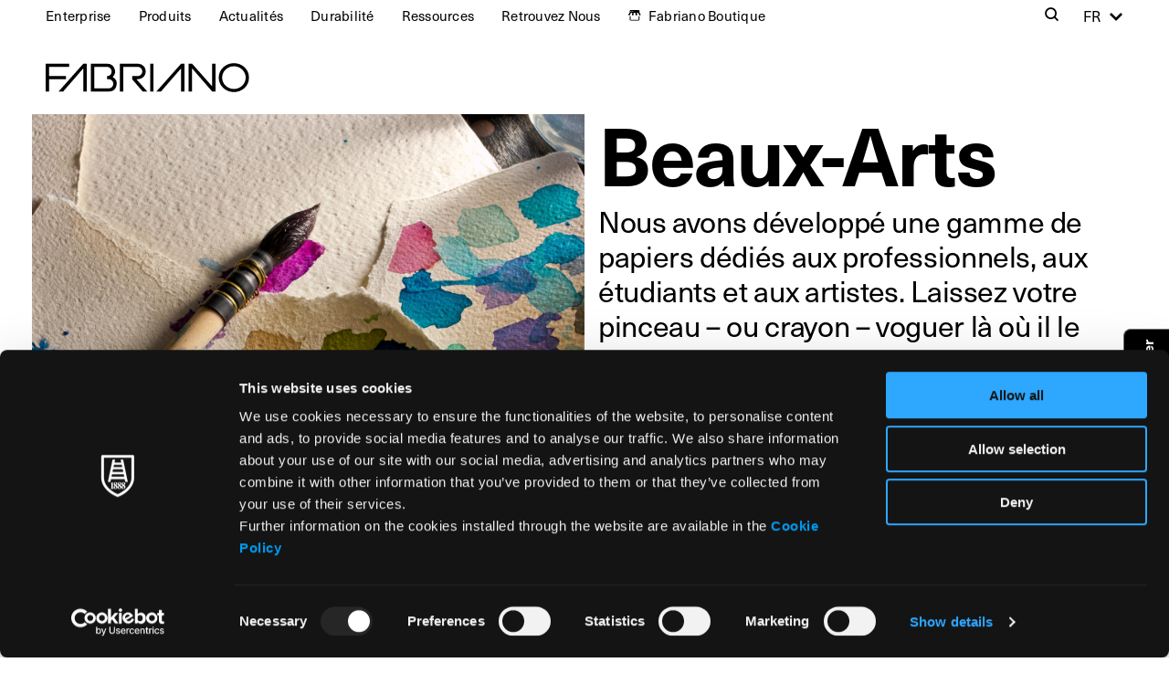

--- FILE ---
content_type: text/html; charset=UTF-8
request_url: https://fabriano.com/fr/produits/beaux-arts/
body_size: 25738
content:
<!doctype html>
<html lang="fr-FR" >
    <head>
        <meta charset="utf-8">

                <meta http-equiv="X-UA-Compatible" content="IE=edge">

        <title>Beaux-Arts,papiers pour étudiants,artistes,professionnels</title>

                <meta name="HandheldFriendly" content="True">
        <meta name="MobileOptimized" content="320">
        <meta name="viewport" content="width=device-width, initial-scale=1"/>

                <link rel="apple-touch-icon" sizes="180x180" href="https://fabriano.com/wp-content/themes/fabriano_theme/favicos/apple-touch-icon.png?v=1.0.0">
        <link rel="icon" type="image/png" sizes="32x32" href="https://fabriano.com/wp-content/themes/fabriano_theme/favicos/favicon-32x32.png?v=1.0.0">
        <link rel="icon" type="image/png" sizes="16x16" href="https://fabriano.com/wp-content/themes/fabriano_theme/favicos/favicon-16x16.png?v=1.0.0">
        <link rel="manifest" href="https://fabriano.com/wp-content/themes/fabriano_theme/favicos/site.webmanifest">
        <link rel="mask-icon" href="https://fabriano.com/wp-content/themes/fabriano_theme/favicos/safari-pinned-tab.svg?v=1.0.0" color="#000000">
        <meta name="msapplication-TileColor" content="#000000">
        <meta name="theme-color" content="#000000">

        <link rel="pingback" href="https://fabriano.com/xmlrpc.php">

        <link rel="stylesheet" href="https://use.typekit.net/enp0xbh.css">
                <meta name='robots' content='index, follow, max-image-preview:large, max-snippet:-1, max-video-preview:-1' />
	<style>img:is([sizes="auto" i], [sizes^="auto," i]) { contain-intrinsic-size: 3000px 1500px }</style>
	
	<!-- This site is optimized with the Yoast SEO plugin v26.7 - https://yoast.com/wordpress/plugins/seo/ -->
	<meta name="description" content="Blanc ou coloré, texture lisse ou rugueuse les papiers beaux arts Fabriano s&#039;adaptent à tous les types de dessin et de peinture." />
	<link rel="canonical" href="https://fabriano.com/fr/produits/beaux-arts/" />
	<link rel="next" href="https://fabriano.com/fr/produits/beaux-arts/page/2/" />
	<meta property="og:locale" content="fr_FR" />
	<meta property="og:type" content="article" />
	<meta property="og:title" content="Beaux-Arts,papiers pour étudiants,artistes,professionnels" />
	<meta property="og:description" content="Blanc ou coloré, texture lisse ou rugueuse les papiers beaux arts Fabriano s&#039;adaptent à tous les types de dessin et de peinture." />
	<meta property="og:url" content="https://fabriano.com/fr/produits/beaux-arts/" />
	<meta property="og:site_name" content="Fabriano" />
	<meta property="og:image" content="https://fabriano.com/wp-content/uploads/2022/10/fabriano-cover-desk.jpg" />
	<meta property="og:image:width" content="1920" />
	<meta property="og:image:height" content="770" />
	<meta property="og:image:type" content="image/jpeg" />
	<meta name="twitter:card" content="summary_large_image" />
	<script type="application/ld+json" class="yoast-schema-graph">{"@context":"https://schema.org","@graph":[{"@type":"CollectionPage","@id":"https://fabriano.com/fr/produits/beaux-arts/","url":"https://fabriano.com/fr/produits/beaux-arts/","name":"Beaux-Arts,papiers pour étudiants,artistes,professionnels","isPartOf":{"@id":"https://fabriano.com/fr/#website"},"description":"Blanc ou coloré, texture lisse ou rugueuse les papiers beaux arts Fabriano s'adaptent à tous les types de dessin et de peinture.","breadcrumb":{"@id":"https://fabriano.com/fr/produits/beaux-arts/#breadcrumb"},"inLanguage":"fr-FR"},{"@type":"BreadcrumbList","@id":"https://fabriano.com/fr/produits/beaux-arts/#breadcrumb","itemListElement":[{"@type":"ListItem","position":1,"name":"Home","item":"https://fabriano.com/fr/"},{"@type":"ListItem","position":2,"name":"Beaux-Arts"}]},{"@type":"WebSite","@id":"https://fabriano.com/fr/#website","url":"https://fabriano.com/fr/","name":"Fabriano","description":"La bella carta dal 1264.","publisher":{"@id":"https://fabriano.com/fr/#organization"},"potentialAction":[{"@type":"SearchAction","target":{"@type":"EntryPoint","urlTemplate":"https://fabriano.com/fr/?s={search_term_string}"},"query-input":{"@type":"PropertyValueSpecification","valueRequired":true,"valueName":"search_term_string"}}],"inLanguage":"fr-FR"},{"@type":"Organization","@id":"https://fabriano.com/fr/#organization","name":"Fabriano","url":"https://fabriano.com/fr/","logo":{"@type":"ImageObject","inLanguage":"fr-FR","@id":"https://fabriano.com/fr/#/schema/logo/image/","url":"https://fabriano.com/wp-content/uploads/2022/06/fabriano-logo-black.svg","contentUrl":"https://fabriano.com/wp-content/uploads/2022/06/fabriano-logo-black.svg","width":250,"height":35,"caption":"Fabriano"},"image":{"@id":"https://fabriano.com/fr/#/schema/logo/image/"},"sameAs":["https://www.facebook.com/cartafabriano/","https://www.instagram.com/fabriano1264/","https://www.youtube.com/user/CartiereMiliani"]}]}</script>
	<!-- / Yoast SEO plugin. -->


<link rel="alternate" type="application/rss+xml" title="Fabriano &raquo; Flux" href="https://fabriano.com/fr/feed/" />
<link rel="alternate" type="application/rss+xml" title="Fabriano &raquo; Flux des commentaires" href="https://fabriano.com/fr/comments/feed/" />
<link rel="alternate" type="application/rss+xml" title="Flux pour Fabriano &raquo; Beaux-Arts Category" href="https://fabriano.com/fr/produits/beaux-arts/feed/" />
<style id='classic-theme-styles-inline-css' type='text/css'>
/*! This file is auto-generated */
.wp-block-button__link{color:#fff;background-color:#32373c;border-radius:9999px;box-shadow:none;text-decoration:none;padding:calc(.667em + 2px) calc(1.333em + 2px);font-size:1.125em}.wp-block-file__button{background:#32373c;color:#fff;text-decoration:none}
</style>
<style id='safe-svg-svg-icon-style-inline-css' type='text/css'>
.safe-svg-cover{text-align:center}.safe-svg-cover .safe-svg-inside{display:inline-block;max-width:100%}.safe-svg-cover svg{fill:currentColor;height:100%;max-height:100%;max-width:100%;width:100%}

</style>
<style id='global-styles-inline-css' type='text/css'>
:root{--wp--preset--aspect-ratio--square: 1;--wp--preset--aspect-ratio--4-3: 4/3;--wp--preset--aspect-ratio--3-4: 3/4;--wp--preset--aspect-ratio--3-2: 3/2;--wp--preset--aspect-ratio--2-3: 2/3;--wp--preset--aspect-ratio--16-9: 16/9;--wp--preset--aspect-ratio--9-16: 9/16;--wp--preset--color--black: #000000;--wp--preset--color--cyan-bluish-gray: #abb8c3;--wp--preset--color--white: #ffffff;--wp--preset--color--pale-pink: #f78da7;--wp--preset--color--vivid-red: #cf2e2e;--wp--preset--color--luminous-vivid-orange: #ff6900;--wp--preset--color--luminous-vivid-amber: #fcb900;--wp--preset--color--light-green-cyan: #7bdcb5;--wp--preset--color--vivid-green-cyan: #00d084;--wp--preset--color--pale-cyan-blue: #8ed1fc;--wp--preset--color--vivid-cyan-blue: #0693e3;--wp--preset--color--vivid-purple: #9b51e0;--wp--preset--gradient--vivid-cyan-blue-to-vivid-purple: linear-gradient(135deg,rgba(6,147,227,1) 0%,rgb(155,81,224) 100%);--wp--preset--gradient--light-green-cyan-to-vivid-green-cyan: linear-gradient(135deg,rgb(122,220,180) 0%,rgb(0,208,130) 100%);--wp--preset--gradient--luminous-vivid-amber-to-luminous-vivid-orange: linear-gradient(135deg,rgba(252,185,0,1) 0%,rgba(255,105,0,1) 100%);--wp--preset--gradient--luminous-vivid-orange-to-vivid-red: linear-gradient(135deg,rgba(255,105,0,1) 0%,rgb(207,46,46) 100%);--wp--preset--gradient--very-light-gray-to-cyan-bluish-gray: linear-gradient(135deg,rgb(238,238,238) 0%,rgb(169,184,195) 100%);--wp--preset--gradient--cool-to-warm-spectrum: linear-gradient(135deg,rgb(74,234,220) 0%,rgb(151,120,209) 20%,rgb(207,42,186) 40%,rgb(238,44,130) 60%,rgb(251,105,98) 80%,rgb(254,248,76) 100%);--wp--preset--gradient--blush-light-purple: linear-gradient(135deg,rgb(255,206,236) 0%,rgb(152,150,240) 100%);--wp--preset--gradient--blush-bordeaux: linear-gradient(135deg,rgb(254,205,165) 0%,rgb(254,45,45) 50%,rgb(107,0,62) 100%);--wp--preset--gradient--luminous-dusk: linear-gradient(135deg,rgb(255,203,112) 0%,rgb(199,81,192) 50%,rgb(65,88,208) 100%);--wp--preset--gradient--pale-ocean: linear-gradient(135deg,rgb(255,245,203) 0%,rgb(182,227,212) 50%,rgb(51,167,181) 100%);--wp--preset--gradient--electric-grass: linear-gradient(135deg,rgb(202,248,128) 0%,rgb(113,206,126) 100%);--wp--preset--gradient--midnight: linear-gradient(135deg,rgb(2,3,129) 0%,rgb(40,116,252) 100%);--wp--preset--font-size--small: 13px;--wp--preset--font-size--medium: 20px;--wp--preset--font-size--large: 36px;--wp--preset--font-size--x-large: 42px;--wp--preset--spacing--20: 0.44rem;--wp--preset--spacing--30: 0.67rem;--wp--preset--spacing--40: 1rem;--wp--preset--spacing--50: 1.5rem;--wp--preset--spacing--60: 2.25rem;--wp--preset--spacing--70: 3.38rem;--wp--preset--spacing--80: 5.06rem;--wp--preset--shadow--natural: 6px 6px 9px rgba(0, 0, 0, 0.2);--wp--preset--shadow--deep: 12px 12px 50px rgba(0, 0, 0, 0.4);--wp--preset--shadow--sharp: 6px 6px 0px rgba(0, 0, 0, 0.2);--wp--preset--shadow--outlined: 6px 6px 0px -3px rgba(255, 255, 255, 1), 6px 6px rgba(0, 0, 0, 1);--wp--preset--shadow--crisp: 6px 6px 0px rgba(0, 0, 0, 1);}:where(.is-layout-flex){gap: 0.5em;}:where(.is-layout-grid){gap: 0.5em;}body .is-layout-flex{display: flex;}.is-layout-flex{flex-wrap: wrap;align-items: center;}.is-layout-flex > :is(*, div){margin: 0;}body .is-layout-grid{display: grid;}.is-layout-grid > :is(*, div){margin: 0;}:where(.wp-block-columns.is-layout-flex){gap: 2em;}:where(.wp-block-columns.is-layout-grid){gap: 2em;}:where(.wp-block-post-template.is-layout-flex){gap: 1.25em;}:where(.wp-block-post-template.is-layout-grid){gap: 1.25em;}.has-black-color{color: var(--wp--preset--color--black) !important;}.has-cyan-bluish-gray-color{color: var(--wp--preset--color--cyan-bluish-gray) !important;}.has-white-color{color: var(--wp--preset--color--white) !important;}.has-pale-pink-color{color: var(--wp--preset--color--pale-pink) !important;}.has-vivid-red-color{color: var(--wp--preset--color--vivid-red) !important;}.has-luminous-vivid-orange-color{color: var(--wp--preset--color--luminous-vivid-orange) !important;}.has-luminous-vivid-amber-color{color: var(--wp--preset--color--luminous-vivid-amber) !important;}.has-light-green-cyan-color{color: var(--wp--preset--color--light-green-cyan) !important;}.has-vivid-green-cyan-color{color: var(--wp--preset--color--vivid-green-cyan) !important;}.has-pale-cyan-blue-color{color: var(--wp--preset--color--pale-cyan-blue) !important;}.has-vivid-cyan-blue-color{color: var(--wp--preset--color--vivid-cyan-blue) !important;}.has-vivid-purple-color{color: var(--wp--preset--color--vivid-purple) !important;}.has-black-background-color{background-color: var(--wp--preset--color--black) !important;}.has-cyan-bluish-gray-background-color{background-color: var(--wp--preset--color--cyan-bluish-gray) !important;}.has-white-background-color{background-color: var(--wp--preset--color--white) !important;}.has-pale-pink-background-color{background-color: var(--wp--preset--color--pale-pink) !important;}.has-vivid-red-background-color{background-color: var(--wp--preset--color--vivid-red) !important;}.has-luminous-vivid-orange-background-color{background-color: var(--wp--preset--color--luminous-vivid-orange) !important;}.has-luminous-vivid-amber-background-color{background-color: var(--wp--preset--color--luminous-vivid-amber) !important;}.has-light-green-cyan-background-color{background-color: var(--wp--preset--color--light-green-cyan) !important;}.has-vivid-green-cyan-background-color{background-color: var(--wp--preset--color--vivid-green-cyan) !important;}.has-pale-cyan-blue-background-color{background-color: var(--wp--preset--color--pale-cyan-blue) !important;}.has-vivid-cyan-blue-background-color{background-color: var(--wp--preset--color--vivid-cyan-blue) !important;}.has-vivid-purple-background-color{background-color: var(--wp--preset--color--vivid-purple) !important;}.has-black-border-color{border-color: var(--wp--preset--color--black) !important;}.has-cyan-bluish-gray-border-color{border-color: var(--wp--preset--color--cyan-bluish-gray) !important;}.has-white-border-color{border-color: var(--wp--preset--color--white) !important;}.has-pale-pink-border-color{border-color: var(--wp--preset--color--pale-pink) !important;}.has-vivid-red-border-color{border-color: var(--wp--preset--color--vivid-red) !important;}.has-luminous-vivid-orange-border-color{border-color: var(--wp--preset--color--luminous-vivid-orange) !important;}.has-luminous-vivid-amber-border-color{border-color: var(--wp--preset--color--luminous-vivid-amber) !important;}.has-light-green-cyan-border-color{border-color: var(--wp--preset--color--light-green-cyan) !important;}.has-vivid-green-cyan-border-color{border-color: var(--wp--preset--color--vivid-green-cyan) !important;}.has-pale-cyan-blue-border-color{border-color: var(--wp--preset--color--pale-cyan-blue) !important;}.has-vivid-cyan-blue-border-color{border-color: var(--wp--preset--color--vivid-cyan-blue) !important;}.has-vivid-purple-border-color{border-color: var(--wp--preset--color--vivid-purple) !important;}.has-vivid-cyan-blue-to-vivid-purple-gradient-background{background: var(--wp--preset--gradient--vivid-cyan-blue-to-vivid-purple) !important;}.has-light-green-cyan-to-vivid-green-cyan-gradient-background{background: var(--wp--preset--gradient--light-green-cyan-to-vivid-green-cyan) !important;}.has-luminous-vivid-amber-to-luminous-vivid-orange-gradient-background{background: var(--wp--preset--gradient--luminous-vivid-amber-to-luminous-vivid-orange) !important;}.has-luminous-vivid-orange-to-vivid-red-gradient-background{background: var(--wp--preset--gradient--luminous-vivid-orange-to-vivid-red) !important;}.has-very-light-gray-to-cyan-bluish-gray-gradient-background{background: var(--wp--preset--gradient--very-light-gray-to-cyan-bluish-gray) !important;}.has-cool-to-warm-spectrum-gradient-background{background: var(--wp--preset--gradient--cool-to-warm-spectrum) !important;}.has-blush-light-purple-gradient-background{background: var(--wp--preset--gradient--blush-light-purple) !important;}.has-blush-bordeaux-gradient-background{background: var(--wp--preset--gradient--blush-bordeaux) !important;}.has-luminous-dusk-gradient-background{background: var(--wp--preset--gradient--luminous-dusk) !important;}.has-pale-ocean-gradient-background{background: var(--wp--preset--gradient--pale-ocean) !important;}.has-electric-grass-gradient-background{background: var(--wp--preset--gradient--electric-grass) !important;}.has-midnight-gradient-background{background: var(--wp--preset--gradient--midnight) !important;}.has-small-font-size{font-size: var(--wp--preset--font-size--small) !important;}.has-medium-font-size{font-size: var(--wp--preset--font-size--medium) !important;}.has-large-font-size{font-size: var(--wp--preset--font-size--large) !important;}.has-x-large-font-size{font-size: var(--wp--preset--font-size--x-large) !important;}
:where(.wp-block-post-template.is-layout-flex){gap: 1.25em;}:where(.wp-block-post-template.is-layout-grid){gap: 1.25em;}
:where(.wp-block-columns.is-layout-flex){gap: 2em;}:where(.wp-block-columns.is-layout-grid){gap: 2em;}
:root :where(.wp-block-pullquote){font-size: 1.5em;line-height: 1.6;}
</style>
<link rel='stylesheet' id='css-select2-css' href='https://fabriano.com/wp-content/themes/fabriano_theme/library/js/libs/select2/css/select2.min.css' type='text/css' media='all' />
<link rel='stylesheet' id='main-css-css' href='https://fabriano.com/wp-content/themes/fabriano_theme/library/css/styles.css' type='text/css' media='all' />
<link rel="https://api.w.org/" href="https://fabriano.com/fr/wp-json/" /><meta name="generator" content="WPML ver:4.8.6 stt:7,13,46,9;" />
        
                <!-- Google Tag Manager -->
        <script>(function(w,d,s,l,i){w[l]=w[l]||[];w[l].push({'gtm.start':
        new Date().getTime(),event:'gtm.js'});var f=d.getElementsByTagName(s)[0],
        j=d.createElement(s),dl=l!='dataLayer'?'&l='+l:'';j.async=true;j.src=
        'https://www.googletagmanager.com/gtm.js?id='+i+dl;f.parentNode.insertBefore(j,f);
        })(window,document,'script','dataLayer','GTM-K6B2BD6');</script>
        <!-- End Google Tag Manager -->
            </head>
        <body class="archive tax-product_categories term-beaux-arts term-2032 wp-theme-fabriano_theme no-lines">
        <!-- Google Tag Manager (noscript) -->
        <noscript><iframe src="https://www.googletagmanager.com/ns.html?id=GTM-K6B2BD6"
        height="0" width="0" style="display:none;visibility:hidden"></iframe></noscript>
        <!-- End Google Tag Manager (noscript) -->
        <div id="container" class="main-container">
            <header class="main-header js-main-header ">
                <div id="inner-header" class="page-block inner-header wrap">
                    <nav class="topbar-navigation columns m-up" >
                        <ul id="menu-topbar-left-fr" class="nav top-nav top-nav-left flex column m-6of7 h-3of4 js-topbar-left"><li id="menu-item-8793" class="dropdown-opener js-dropdown-opener menu-item menu-item-type-custom menu-item-object-custom menu-item-has-children menu-item-8793"><a href="#about-us">Enterprise</a>
<ul class="sub-menu">
	<li id="menu-item-11096" class="menu-item menu-item-type-post_type menu-item-object-page menu-item-11096"><a href="https://fabriano.com/fr/apercu/">À propos de Fabriano</a></li>
	<li id="menu-item-8796" class="menu-item menu-item-type-post_type menu-item-object-page menu-item-8796"><a href="https://fabriano.com/fr/histoire/">Histoire</a></li>
	<li id="menu-item-8795" class="menu-item menu-item-type-post_type menu-item-object-page menu-item-8795"><a href="https://fabriano.com/fr/fabrication-du-papier/">Fabrication du Papier</a></li>
	<li id="menu-item-8797" class="menu-item menu-item-type-post_type menu-item-object-page menu-item-8797"><a href="https://fabriano.com/fr/maitres-intemporels/">Maîtres intemporels</a></li>
</ul>
</li>
<li id="menu-item-21913" class="dropdown-opener js-dropdown-opener menu-item menu-item-type-custom menu-item-object-custom current-menu-ancestor current-menu-parent menu-item-has-children menu-item-21913"><a href="#products">Produits</a>
<ul class="sub-menu">
	<li id="menu-item-21914" class="menu-item menu-item-type-custom menu-item-object-custom current-menu-item menu-item-21914"><a href="https://fabriano.com/fr/produits/beaux-arts/" aria-current="page">Beaux-Arts</a></li>
	<li id="menu-item-21915" class="menu-item menu-item-type-custom menu-item-object-custom menu-item-21915"><a href="https://fabriano.com/fr/produits/lart-a-lecole/">L’art à l’école</a></li>
	<li id="menu-item-21916" class="menu-item menu-item-type-custom menu-item-object-custom menu-item-21916"><a href="https://fabriano.com/fr/produits/papiers-creations/">Papiers créations</a></li>
	<li id="menu-item-21917" class="menu-item menu-item-type-custom menu-item-object-custom menu-item-21917"><a href="https://fabriano.com/fr/produits/papeterie/">Papeterie</a></li>
	<li id="menu-item-21918" class="menu-item menu-item-type-custom menu-item-object-custom menu-item-21918"><a href="https://fabriano.com/fr/produits/edition-dart/">Edition d’art</a></li>
	<li id="menu-item-21919" class="menu-item menu-item-type-custom menu-item-object-custom menu-item-21919"><a href="https://fabriano.com/fr/produits/business-fr/">Business</a></li>
	<li id="menu-item-21920" class="menu-item menu-item-type-custom menu-item-object-custom menu-item-21920"><a href="https://fabriano.com/fr/just-for-you/">Just for You</a></li>
</ul>
</li>
<li id="menu-item-8798" class="dropdown-opener js-dropdown-opener menu-item menu-item-type-custom menu-item-object-custom menu-item-has-children menu-item-8798"><a href="#news-events">Actualités</a>
<ul class="sub-menu">
	<li id="menu-item-15942" class="menu-item menu-item-type-post_type_archive menu-item-object-blog_post_type menu-item-15942"><a href="https://fabriano.com/fr/fabriano-world/">Actualités</a></li>
	<li id="menu-item-8809" class="menu-item menu-item-type-post_type menu-item-object-page menu-item-8809"><a href="https://fabriano.com/fr/communiques-de-presse/">Communiqués de Presse</a></li>
	<li id="menu-item-8805" class="menu-item menu-item-type-post_type menu-item-object-page menu-item-8805"><a href="https://fabriano.com/fr/collaborations/">Sponsoring et Mécénat</a></li>
	<li id="menu-item-8806" class="menu-item menu-item-type-post_type menu-item-object-page menu-item-8806"><a href="https://fabriano.com/fr/residence-dartiste/">Résidences d’artistes</a></li>
</ul>
</li>
<li id="menu-item-8807" class="menu-item menu-item-type-post_type menu-item-object-page menu-item-8807"><a href="https://fabriano.com/fr/durabilite/">Durabilité</a></li>
<li id="menu-item-8808" class="dropdown-opener js-dropdown-opener menu-item menu-item-type-custom menu-item-object-custom menu-item-has-children menu-item-8808"><a href="#resources">Ressources</a>
<ul class="sub-menu">
	<li id="menu-item-8801" class="menu-item menu-item-type-post_type menu-item-object-page menu-item-8801"><a href="https://fabriano.com/fr/tutoriels/">Tutoriels</a></li>
	<li id="menu-item-8800" class="menu-item menu-item-type-post_type menu-item-object-page menu-item-8800"><a href="https://fabriano.com/fr/glossaire-fabrianomotsdictionnairesignification-des-termes-papier/">Glossaire</a></li>
	<li id="menu-item-9477" class="menu-item menu-item-type-post_type menu-item-object-page menu-item-9477"><a href="https://fabriano.com/fr/catalogue/">Catalogue</a></li>
	<li id="menu-item-13289" class="menu-item menu-item-type-post_type menu-item-object-page menu-item-13289"><a href="https://fabriano.com/fr/zone-des-enseignants/">Espace Éducation</a></li>
</ul>
</li>
<li id="menu-item-8810" class="dropdown-opener js-dropdown-opener menu-item menu-item-type-custom menu-item-object-custom menu-item-has-children menu-item-8810"><a href="#find-us">Retrouvez Nous</a>
<ul class="sub-menu">
	<li id="menu-item-8811" class="menu-item menu-item-type-post_type menu-item-object-page menu-item-8811"><a href="https://fabriano.com/fr/contacts-et-distributeurs/">Contacts &#038; Distributeurs</a></li>
</ul>
</li>
<li id="menu-item-21921" class="icon-fabriano-boutique menu-item menu-item-type-custom menu-item-object-custom menu-item-21921"><a target="_blank" href="https://www.fabrianoboutique.com/">Fabriano Boutique</a></li>
</ul>                        <div class="last-column column columns m-1of7 h-1of4">
                            <div class="search-wrapper mgn-lft-auto text-label">
                                <a href="#search" class="search-toggle js-search-toggle" title="Search"><span class="block-content icon icon-search"><span class="icon-label">Search</span></span></a>
                            </div>
                                            <div class="language-selector ">
                    <ul>
                        <li class="language-dropdown language-item">
                            <a href="https://fabriano.com/fr/produits/beaux-arts/" class="languages-opener icon icon-after icon-select-up text-label js-language-toggle"><span class="icon-label">fr</span></a>
                            <ul class="language-choices js-language-choices">
                                                                <li class="language-choice">
                                    <a href="https://fabriano.com/en/products/fine-arts/" class="language-link"><span class="wpml-ls-native text-label font-bold" lang="en">English</span></a>
                                </li>
                                                                <li class="language-choice">
                                    <a href="https://fabriano.com/es/productos/bellas-artes/" class="language-link"><span class="wpml-ls-native text-label font-bold" lang="es">Español</span></a>
                                </li>
                                                                <li class="language-choice">
                                    <a href="https://fabriano.com/prodotti/belle-arti/" class="language-link"><span class="wpml-ls-native text-label font-bold" lang="it">Italiano</span></a>
                                </li>
                                                            </ul>
                        </li>
                    </ul>
                </div>
                                        </div>
                    </nav>
                    <div class="logo-products-wrapper columns">
                                                <div id="logo" class="main-logo column m-4of5 p-1of2">
                            <a href="https://fabriano.com/fr/" class="main-logo-wrapper main-logo-links">
                                <img src="https://fabriano.com/wp-content/themes/fabriano_theme/library/images/fabriano-logo-black.svg" alt="Fabriano" class="logo-black fit-contain">
                                <img src="https://fabriano.com/wp-content/themes/fabriano_theme/library/images/fabriano-logo-white.svg" alt="Fabriano" class="logo-white fit-contain">
                            </a>
                        </div>
                        <div class="products-opener-wrapper column m-1of5 p-1of2 m-down">
                            <a href="#products" class="products-opener text-content font-bold mgn-lft-auto inline-flex js-products-opener">
                                                                <span class="icon icon-hamburger"></span>
                            </a>
                        </div>
                    </div>
                    <div class="page-block-lines no-events">
                        <div class="lines m-all"></div>
                    </div>
                </div>
                <div class="search-form-wrapper js-search-form-wrapper">
                    <div class="wrap">
                        <a href="#" class="search-close js-search-close"><span class="text-content icon icon-close"><span class="icon-label">Close</span></span></a>
                        <form role="search" method="get" id="searchform-desktop" class="search-form form m-all t-1of2" action="https://fabriano.com/fr/">
    <div class="form-field m-all">
        <input type="search" id="s-desktop" name="s" value="" placeholder="Cerca:" class="form-input form-input-text search-textfield" />
    </div>
    <button type="submit" id="searchsubmit-desktop" class="search-submit text-content icon icon-search"><span class="icon-label">Cerca</span></button>
</form>
                    </div>
                </div>
            </header>
            <nav class="products-navigation columns js-products-navigation">
                <div class="products-navigation-header columns column m-all p-5of6">
                                        <a href="" class="product-navigation-close text-heading small mgn-lft-auto js-products-close"><span class="icon icon-close"><span class="icon-label">Fermer</span></span></a>
                </div>
                                <nav class="topbar-navigation-mobile m-down" >
                    <div class="search-form-wrapper-mobile column"><form role="search" method="get" id="searchform-mobile" class="search-form form m-all t-1of2" action="https://fabriano.com/fr/">
    <div class="form-field m-all">
        <input type="search" id="s-mobile" name="s" value="" placeholder="Cerca:" class="form-input form-input-text search-textfield" />
    </div>
    <button type="submit" id="searchsubmit-mobile" class="search-submit text-content icon icon-search"><span class="icon-label">Cerca</span></button>
</form>
</div>
                    <ul id="menu-topbar-left-fr-1" class="nav top-nav-mobile topbar-mobile"><li class="dropdown-opener js-dropdown-opener menu-item menu-item-type-custom menu-item-object-custom menu-item-has-children menu-item-8793"><a href="#about-us">Enterprise</a>
<ul class="sub-menu">
	<li class="menu-item menu-item-type-post_type menu-item-object-page menu-item-11096"><a href="https://fabriano.com/fr/apercu/">À propos de Fabriano</a></li>
	<li class="menu-item menu-item-type-post_type menu-item-object-page menu-item-8796"><a href="https://fabriano.com/fr/histoire/">Histoire</a></li>
	<li class="menu-item menu-item-type-post_type menu-item-object-page menu-item-8795"><a href="https://fabriano.com/fr/fabrication-du-papier/">Fabrication du Papier</a></li>
	<li class="menu-item menu-item-type-post_type menu-item-object-page menu-item-8797"><a href="https://fabriano.com/fr/maitres-intemporels/">Maîtres intemporels</a></li>
</ul>
</li>
<li class="dropdown-opener js-dropdown-opener menu-item menu-item-type-custom menu-item-object-custom current-menu-ancestor current-menu-parent menu-item-has-children menu-item-21913"><a href="#products">Produits</a>
<ul class="sub-menu">
	<li class="menu-item menu-item-type-custom menu-item-object-custom current-menu-item menu-item-21914"><a href="https://fabriano.com/fr/produits/beaux-arts/" aria-current="page">Beaux-Arts</a></li>
	<li class="menu-item menu-item-type-custom menu-item-object-custom menu-item-21915"><a href="https://fabriano.com/fr/produits/lart-a-lecole/">L’art à l’école</a></li>
	<li class="menu-item menu-item-type-custom menu-item-object-custom menu-item-21916"><a href="https://fabriano.com/fr/produits/papiers-creations/">Papiers créations</a></li>
	<li class="menu-item menu-item-type-custom menu-item-object-custom menu-item-21917"><a href="https://fabriano.com/fr/produits/papeterie/">Papeterie</a></li>
	<li class="menu-item menu-item-type-custom menu-item-object-custom menu-item-21918"><a href="https://fabriano.com/fr/produits/edition-dart/">Edition d’art</a></li>
	<li class="menu-item menu-item-type-custom menu-item-object-custom menu-item-21919"><a href="https://fabriano.com/fr/produits/business-fr/">Business</a></li>
	<li class="menu-item menu-item-type-custom menu-item-object-custom menu-item-21920"><a href="https://fabriano.com/fr/just-for-you/">Just for You</a></li>
</ul>
</li>
<li class="dropdown-opener js-dropdown-opener menu-item menu-item-type-custom menu-item-object-custom menu-item-has-children menu-item-8798"><a href="#news-events">Actualités</a>
<ul class="sub-menu">
	<li class="menu-item menu-item-type-post_type_archive menu-item-object-blog_post_type menu-item-15942"><a href="https://fabriano.com/fr/fabriano-world/">Actualités</a></li>
	<li class="menu-item menu-item-type-post_type menu-item-object-page menu-item-8809"><a href="https://fabriano.com/fr/communiques-de-presse/">Communiqués de Presse</a></li>
	<li class="menu-item menu-item-type-post_type menu-item-object-page menu-item-8805"><a href="https://fabriano.com/fr/collaborations/">Sponsoring et Mécénat</a></li>
	<li class="menu-item menu-item-type-post_type menu-item-object-page menu-item-8806"><a href="https://fabriano.com/fr/residence-dartiste/">Résidences d’artistes</a></li>
</ul>
</li>
<li class="menu-item menu-item-type-post_type menu-item-object-page menu-item-8807"><a href="https://fabriano.com/fr/durabilite/">Durabilité</a></li>
<li class="dropdown-opener js-dropdown-opener menu-item menu-item-type-custom menu-item-object-custom menu-item-has-children menu-item-8808"><a href="#resources">Ressources</a>
<ul class="sub-menu">
	<li class="menu-item menu-item-type-post_type menu-item-object-page menu-item-8801"><a href="https://fabriano.com/fr/tutoriels/">Tutoriels</a></li>
	<li class="menu-item menu-item-type-post_type menu-item-object-page menu-item-8800"><a href="https://fabriano.com/fr/glossaire-fabrianomotsdictionnairesignification-des-termes-papier/">Glossaire</a></li>
	<li class="menu-item menu-item-type-post_type menu-item-object-page menu-item-9477"><a href="https://fabriano.com/fr/catalogue/">Catalogue</a></li>
	<li class="menu-item menu-item-type-post_type menu-item-object-page menu-item-13289"><a href="https://fabriano.com/fr/zone-des-enseignants/">Espace Éducation</a></li>
</ul>
</li>
<li class="dropdown-opener js-dropdown-opener menu-item menu-item-type-custom menu-item-object-custom menu-item-has-children menu-item-8810"><a href="#find-us">Retrouvez Nous</a>
<ul class="sub-menu">
	<li class="menu-item menu-item-type-post_type menu-item-object-page menu-item-8811"><a href="https://fabriano.com/fr/contacts-et-distributeurs/">Contacts &#038; Distributeurs</a></li>
</ul>
</li>
<li class="icon-fabriano-boutique menu-item menu-item-type-custom menu-item-object-custom menu-item-21921"><a target="_blank" href="https://www.fabrianoboutique.com/">Fabriano Boutique</a></li>
</ul><ul id="menu-group-sites-fr" class="nav top-nav-mobile sites-mobile"><li id="menu-item-9258" class="dropdown-opener js-dropdown-opener menu-item menu-item-type-custom menu-item-object-custom menu-item-has-children menu-item-9258"><a href="#group-sites">Group Sites</a>
<ul class="sub-menu">
	<li id="menu-item-9259" class="menu-item menu-item-type-custom menu-item-object-custom menu-item-9259"><a href="https://fedrigoni.com">Fedrigoni</a></li>
	<li id="menu-item-9260" class="menu-item menu-item-type-custom menu-item-object-custom menu-item-9260"><a href="https://paper.fedrigoni.com/fra">Fedrigoni Special Papers</a></li>
	<li id="menu-item-9261" class="menu-item menu-item-type-custom menu-item-object-custom menu-item-9261"><a href="https://selfadhesives.fedrigoni.com/fr/">Fedrigoni Self-Adhesives</a></li>
	<li id="menu-item-9262" class="menu-item menu-item-type-custom menu-item-object-custom menu-item-9262"><a href="https://mycordenons.com/">myCordenons</a></li>
	<li id="menu-item-9263" class="menu-item menu-item-type-custom menu-item-object-custom menu-item-9263"><a href="https://www.fabrianoboutique.eu/?___store=eu_en">Fabriano Boutique</a></li>
</ul>
</li>
</ul>                        <div class="last-column columns">
                        <ul id="menu-socials" class="nav top-nav socials-mobile"><li id="menu-item-6847" class="social facebook menu-item menu-item-type-custom menu-item-object-custom menu-item-6847"><a target="_blank" href="https://www.facebook.com/cartafabriano/">Carta Fabriano &#8211; Pagina Ufficiale Facebook</a></li>
<li id="menu-item-6848" class="social instagram menu-item menu-item-type-custom menu-item-object-custom menu-item-6848"><a target="_blank" href="https://www.instagram.com/fabriano1264/">fabriano1264 &#8211; Canale Instagram Ufficiale</a></li>
<li id="menu-item-6849" class="social youtube menu-item menu-item-type-custom menu-item-object-custom menu-item-6849"><a target="_blank" href="https://www.youtube.com/user/CartiereMiliani">Carta Fabriano &#8211; Canale Ufficiale Youtube</a></li>
</ul>                <div class="language-selector language-selector-mobile">
                    <ul>
                        <li class="language-dropdown language-item">
                            <a href="https://fabriano.com/fr/produits/beaux-arts/" class="languages-opener icon icon-after icon-select-up text-label js-language-toggle"><span class="icon-label">fr</span></a>
                            <ul class="language-choices js-language-choices">
                                                                <li class="language-choice">
                                    <a href="https://fabriano.com/en/products/fine-arts/" class="language-link"><span class="wpml-ls-native text-label font-bold" lang="en">English</span></a>
                                </li>
                                                                <li class="language-choice">
                                    <a href="https://fabriano.com/es/productos/bellas-artes/" class="language-link"><span class="wpml-ls-native text-label font-bold" lang="es">Español</span></a>
                                </li>
                                                                <li class="language-choice">
                                    <a href="https://fabriano.com/prodotti/belle-arti/" class="language-link"><span class="wpml-ls-native text-label font-bold" lang="it">Italiano</span></a>
                                </li>
                                                            </ul>
                        </li>
                    </ul>
                </div>
                                    </div>
                </nav>
            </nav>
            <div id="content">
                <div id="inner-content" class="page-container wrap products-category">
                    <main id="main" class="m-all" >
                                                    <article id="post-22748" class="m-all post-22748 product_post_type type-product_post_type status-publish hentry product_categories-beaux-arts product_categories-dessins-croquis" role="article">
                                <header class="page-block page-header category-header columns m-all">
    <div class="visual-column column column-no-pad m-all t-1of2">
        <figure class="page-header-figure ratio ratio-16x9 t-ratio-4x3 m-all">
            <div class="ratio-content">
                <img src="https://fabriano.com/wp-content/uploads/2021/11/fine-arts-cover.jpg" alt="" class="page-header-image fit-cover">
            </div>
        </figure>
    </div>
    <div class="content-column columns column column-no-pad m-all t-1of2">
        <h1 class="page-header-heading column m-all text-heading huge">Beaux-Arts</h1>
        <div class="page-header-abstract column m-all text-content big"><p>Nous avons développé une gamme de papiers dédiés aux professionnels, aux étudiants et aux artistes. Laissez votre pinceau – ou crayon – voguer là où il le souhaite. Tout comme vos idées.</p>
</div>
                <div class="page-header-actions column m-all">
            <a href="https://fabriano.com/wp-content/uploads/2021/11/Belle-Arti-2026-ES-PR-FR.pdf" class="page-header-action block-button border" target="_blank" rel="noopener noreferrer"><span class="icon icon-before icon-download"><span class="link-label icon-label">Télécharger le catalogue</span></span></a>
        </div>
            </div>
    <div class="page-block-lines no-events t-up">
        <div class="lines m-all"></div>
    </div>
</header>
                                <div class="filters-block columns m-all js-filters">
    <form action="#" class="products-filters-form js-filters-form">
        <div class="page-block filters-header wrapper wrap columns">
            <div class="filters-opener column m-5of6 mgn-lft-auto">
                <a href="#" class="filters-toggler block-label small js-filters-toggler">Filtres</a>
            </div>
            <div class="page-block-lines no-events t-up">
                <div class="lines m-all"></div>
            </div>
        </div>
        <div class="property-filters columns m-all js-property-filters">
            <p class="filter-results-qty column m-all text-content"><strong class="results block-content font-bold js-filtered-results">0</strong>Produits</p>
            <div class="filters-inner-wrapper columns m-all">
                                <div class="filters-group column m-1of2 p-1of3 t-1of6 js-property-filters-group">
                    <p class="filters-group-label text-label small font-bold text-uppercase">Type:</p>
                                        <div class="filters-group-choice js-filters-item">
                        <input type="checkbox" name="property" id="1909-sheet-fr" class="filters-group-choice-check js-filter-voice js-property-filter-voice" data-matches="pid-2032-2050-8265 pid-2032-2050-8202 pid-2032-2050-8179 pid-2032-2050-8039 pid-2032-2050-8015 pid-2032-2050-7977 pid-2032-2045-8272 pid-2032-2045-8267 pid-2032-2045-22825 pid-2032-2045-8067 pid-2032-2045-22748 pid-2032-2045-7979 pid-2032-2133-8245 pid-2032-2133-8137 pid-2032-2133-8119 pid-2032-2133-8034 pid-2032-2133-8067 pid-2032-2133-8047 pid-2032-2066-8245 pid-2032-2066-8264 pid-2032-2066-7979 pid-2032-2148-8115 pid-2032-2114-8102 pid-2032-2114-8019 pid-2032-2163-8274 pid-2032-2163-8275 pid-2032-2163-8277 pid-2032-2163-8259 pid-2032-2163-8204 pid-2032-2146-8099" >
                        <label for="1909-sheet-fr" class="filters-group-choice-label text-label small">Feuille</label>
                    </div>
                                        <div class="filters-group-choice js-filters-item">
                        <input type="checkbox" name="property" id="1837-1-side-glued-fr" class="filters-group-choice-check js-filter-voice js-property-filter-voice" data-matches="pid-2032-2050-8039 pid-2032-2050-8015 pid-2032-2045-8272 pid-2032-2045-8254 pid-2032-2045-8175 pid-2032-2045-22825 pid-2032-2045-8022 pid-2032-2045-22748 pid-2032-2045-8045 pid-2032-2045-7979 pid-2032-2133-8245 pid-2032-2133-8034 pid-2032-2133-8047 pid-2032-2066-8245 pid-2032-2066-8255 pid-2032-2066-8264 pid-2032-2066-8172 pid-2032-2066-8174 pid-2032-2066-7979 pid-2032-2148-21827 pid-2032-2148-8115 pid-2032-2114-8019 pid-2032-2161-8175 pid-2032-2161-8172 pid-2032-2161-8174" >
                        <label for="1837-1-side-glued-fr" class="filters-group-choice-label text-label small">1 Côté collé</label>
                    </div>
                                        <div class="filters-group-choice js-filters-item">
                        <input type="checkbox" name="property" id="1845-4-sides-glued-type-fr" class="filters-group-choice-check js-filter-voice js-property-filter-voice" data-matches="pid-2032-2050-8265 pid-2032-2050-8257 pid-2032-2050-8039 pid-2032-2050-7977 pid-2032-2114-8107 pid-2032-2114-8102" >
                        <label for="1845-4-sides-glued-type-fr" class="filters-group-choice-label text-label small">4 Côtés collés</label>
                    </div>
                                        <div class="filters-group-choice js-filters-item">
                        <input type="checkbox" name="property" id="1905-roll-fr" class="filters-group-choice-check js-filter-voice js-property-filter-voice" data-matches="pid-2032-2050-8265 pid-2032-2050-8039 pid-2032-2045-8272 pid-2032-2045-22825 pid-2032-2045-22748 pid-2032-2133-8034 pid-2032-2114-8019 pid-2032-2163-8274" >
                        <label for="1905-roll-fr" class="filters-group-choice-label text-label small">Rouleau</label>
                    </div>
                                        <div class="filters-group-choice js-filters-item">
                        <input type="checkbox" name="property" id="1913-spiral-fr" class="filters-group-choice-check js-filter-voice js-property-filter-voice" data-matches="pid-2032-2050-8192 pid-2032-2050-8042 pid-2032-2050-8039 pid-2032-2050-7977 pid-2032-2045-21773 pid-2032-2045-8205 pid-2032-2045-8175 pid-2032-2045-8189 pid-2032-2045-8022 pid-2032-2045-8025 pid-2032-2045-22748 pid-2032-2133-8247 pid-2032-2133-8187 pid-2032-2133-8137 pid-2032-2148-8177 pid-2032-2120-8247 pid-2032-2120-8205 pid-2032-2120-8025 pid-2032-2120-8042 pid-2032-2161-8177 pid-2032-2161-8192 pid-2032-2161-8175 pid-2032-2161-8189 pid-2032-2161-8187" >
                        <label for="1913-spiral-fr" class="filters-group-choice-label text-label small">Spirale</label>
                    </div>
                                        <div class="filters-group-choice js-filters-item">
                        <input type="checkbox" name="property" id="1872-drawing-instruments-fr" class="filters-group-choice-check js-filter-voice js-property-filter-voice" data-matches="pid-2032-2033-18342 pid-2032-2033-8009 pid-2032-2033-18310 pid-2032-2033-8237 pid-2032-2033-10246 pid-2032-2033-8239 pid-2032-2033-8089" >
                        <label for="1872-drawing-instruments-fr" class="filters-group-choice-label text-label small">Outils de dessin</label>
                    </div>
                                        <div class="filters-group-choice js-filters-item">
                        <input type="checkbox" name="property" id="1924-stitched-fr" class="filters-group-choice-check js-filter-voice js-property-filter-voice" data-matches="pid-2032-2050-8042 pid-2032-2045-8205 pid-2032-2045-8182 pid-2032-2045-8129 pid-2032-2045-8025 pid-2032-2045-8037 pid-2032-2120-8205 pid-2032-2120-8182 pid-2032-2120-8129 pid-2032-2120-8025 pid-2032-2120-8037 pid-2032-2120-8042" >
                        <label for="1924-stitched-fr" class="filters-group-choice-label text-label small">Cousu</label>
                    </div>
                                    </div>
                                <div class="filters-group column m-1of2 p-1of3 t-1of6 js-property-filters-group">
                    <p class="filters-group-label text-label small font-bold text-uppercase">Grammage:</p>
                                        <div class="filters-group-choice js-filters-item">
                        <input type="checkbox" name="property" id="1774-high-210-to-315gsm-fr" class="filters-group-choice-check js-filter-voice js-property-filter-voice" data-matches="pid-2032-2050-8265 pid-2032-2050-8257 pid-2032-2050-8192 pid-2032-2050-8202 pid-2032-2050-8179 pid-2032-2050-8144 pid-2032-2050-8042 pid-2032-2050-8039 pid-2032-2050-8015 pid-2032-2050-7977 pid-2032-2045-8254 pid-2032-2045-7979 pid-2032-2133-8245 pid-2032-2133-21323 pid-2032-2133-8119 pid-2032-2066-8245 pid-2032-2066-8264 pid-2032-2066-7979 pid-2032-2148-8177 pid-2032-2148-21827 pid-2032-2148-8115 pid-2032-2114-8019 pid-2032-2120-8144 pid-2032-2120-8042 pid-2032-2146-8099 pid-2032-2161-8177 pid-2032-2161-8192" >
                        <label for="1774-high-210-to-315gsm-fr" class="filters-group-choice-label text-label small">Lourd (de 210 à 315g/m2)</label>
                    </div>
                                        <div class="filters-group-choice js-filters-item">
                        <input type="checkbox" name="property" id="1776-low-up-to-90gsm-fr" class="filters-group-choice-check js-filter-voice js-property-filter-voice" data-matches="pid-2032-2045-8175 pid-2032-2045-8182 pid-2032-2045-8129 pid-2032-2045-8022 pid-2032-2045-8045 pid-2032-2133-8137 pid-2032-2066-8255 pid-2032-2066-8174 pid-2032-2114-8107 pid-2032-2163-8274 pid-2032-2163-8277 pid-2032-2120-8182 pid-2032-2120-8129 pid-2032-2161-8175 pid-2032-2161-8174" >
                        <label for="1776-low-up-to-90gsm-fr" class="filters-group-choice-label text-label small">Léger (jusqu'à 90g/m2)</label>
                    </div>
                                        <div class="filters-group-choice js-filters-item">
                        <input type="checkbox" name="property" id="2220-media-da-120-a-290-g-m2-fr" class="filters-group-choice-check js-filter-voice js-property-filter-voice" data-matches="pid-2032-2045-22748 pid-2032-2133-15553" >
                        <label for="2220-media-da-120-a-290-g-m2-fr" class="filters-group-choice-label text-label small">Media (da 120 a 290 g/m2)</label>
                    </div>
                                        <div class="filters-group-choice js-filters-item">
                        <input type="checkbox" name="property" id="1785-medium-100-to-200gsm-fr" class="filters-group-choice-check js-filter-voice js-property-filter-voice" data-matches="pid-2032-2050-8179 pid-2032-2050-8042 pid-2032-2050-8039 pid-2032-2050-8015 pid-2032-2045-8272 pid-2032-2045-8267 pid-2032-2045-21773 pid-2032-2045-8205 pid-2032-2045-22825 pid-2032-2045-8067 pid-2032-2045-8025 pid-2032-2045-22748 pid-2032-2045-8037 pid-2032-2133-8247 pid-2032-2133-8147 pid-2032-2133-8137 pid-2032-2133-8119 pid-2032-2133-8034 pid-2032-2133-8067 pid-2032-2133-8047 pid-2032-2066-8172 pid-2032-2148-8115 pid-2032-2163-8275 pid-2032-2163-8277 pid-2032-2120-8247 pid-2032-2120-8205 pid-2032-2120-8025 pid-2032-2120-8037 pid-2032-2120-8042 pid-2032-2146-8099 pid-2032-2161-8172" >
                        <label for="1785-medium-100-to-200gsm-fr" class="filters-group-choice-label text-label small">Moyen (de 100 à 200g/m2)</label>
                    </div>
                                        <div class="filters-group-choice js-filters-item">
                        <input type="checkbox" name="property" id="1793-very-high-above-320gsm-fr" class="filters-group-choice-check js-filter-voice js-property-filter-voice" data-matches="pid-2032-2050-8265 pid-2032-2050-8202 pid-2032-2045-7979 pid-2032-2133-8245 pid-2032-2133-8119 pid-2032-2066-8245 pid-2032-2066-7979 pid-2032-2114-8102 pid-2032-2163-8259 pid-2032-2163-8204" >
                        <label for="1793-very-high-above-320gsm-fr" class="filters-group-choice-label text-label small">Trés lourd (&gt; 320g/m2)</label>
                    </div>
                                    </div>
                                <div class="filters-group column m-1of2 p-1of3 t-1of6 js-property-filters-group">
                    <p class="filters-group-label text-label small font-bold text-uppercase">Taille:</p>
                                        <div class="filters-group-choice js-filters-item">
                        <input type="checkbox" name="property" id="1708-extra-large-more-than-50x70-cm-fr" class="filters-group-choice-check js-filter-voice js-property-filter-voice" data-matches="pid-2032-2050-8265 pid-2032-2050-8202 pid-2032-2050-8179 pid-2032-2050-8039 pid-2032-2050-8015 pid-2032-2050-7977 pid-2032-2045-8272 pid-2032-2045-22748 pid-2032-2133-8137 pid-2032-2133-8119 pid-2032-2133-8034 pid-2032-2114-8102 pid-2032-2114-8019 pid-2032-2163-8274 pid-2032-2163-8275 pid-2032-2163-8277 pid-2032-2163-8204 pid-2032-2146-8099" >
                        <label for="1708-extra-large-more-than-50x70-cm-fr" class="filters-group-choice-label text-label small">Extra Large (&gt; 50x70 cm)</label>
                    </div>
                                        <div class="filters-group-choice js-filters-item">
                        <input type="checkbox" name="property" id="1711-large-from-30x42-to-50x70-cm-fr" class="filters-group-choice-check js-filter-voice js-property-filter-voice" data-matches="pid-2032-2050-8257 pid-2032-2050-8179 pid-2032-2050-8039 pid-2032-2050-7977 pid-2032-2045-8272 pid-2032-2045-22825 pid-2032-2045-8067 pid-2032-2045-8022 pid-2032-2045-22748 pid-2032-2045-7979 pid-2032-2133-8245 pid-2032-2133-8137 pid-2032-2133-8119 pid-2032-2133-8034 pid-2032-2133-8067 pid-2032-2066-8245 pid-2032-2066-7979 pid-2032-2148-8115 pid-2032-2114-8102 pid-2032-2114-8019 pid-2032-2146-8099" >
                        <label for="1711-large-from-30x42-to-50x70-cm-fr" class="filters-group-choice-label text-label small">Large (de 30x42 à 50x70 cm)</label>
                    </div>
                                        <div class="filters-group-choice js-filters-item">
                        <input type="checkbox" name="property" id="1724-medium-from-21x26-to-30x42-cm-fr" class="filters-group-choice-check js-filter-voice js-property-filter-voice" data-matches="pid-2032-2050-8265 pid-2032-2050-8257 pid-2032-2050-8192 pid-2032-2050-8179 pid-2032-2050-8042 pid-2032-2050-8039 pid-2032-2050-8015 pid-2032-2050-7977 pid-2032-2045-8272 pid-2032-2045-8267 pid-2032-2045-21773 pid-2032-2045-8254 pid-2032-2045-8205 pid-2032-2045-8175 pid-2032-2045-8189 pid-2032-2045-8129 pid-2032-2045-22825 pid-2032-2045-8022 pid-2032-2045-8025 pid-2032-2045-22748 pid-2032-2045-8045 pid-2032-2045-8037 pid-2032-2045-7979 pid-2032-2133-8247 pid-2032-2133-8187 pid-2032-2133-8137 pid-2032-2133-8034 pid-2032-2133-8047 pid-2032-2066-8255 pid-2032-2066-8264 pid-2032-2066-8172 pid-2032-2066-8174 pid-2032-2066-7979 pid-2032-2148-8177 pid-2032-2148-21827 pid-2032-2148-8115 pid-2032-2114-8107 pid-2032-2114-8102 pid-2032-2114-8019 pid-2032-2120-8247 pid-2032-2120-8205 pid-2032-2120-8129 pid-2032-2120-8025 pid-2032-2120-8037 pid-2032-2120-8042 pid-2032-2161-8177 pid-2032-2161-8192 pid-2032-2161-8175 pid-2032-2161-8189 pid-2032-2161-8187 pid-2032-2161-8172 pid-2032-2161-8174" >
                        <label for="1724-medium-from-21x26-to-30x42-cm-fr" class="filters-group-choice-label text-label small">Moyenne (de 21x26 à 30x42 cm)</label>
                    </div>
                                        <div class="filters-group-choice js-filters-item">
                        <input type="checkbox" name="property" id="1740-small-up-to-21x26-cm-fr" class="filters-group-choice-check js-filter-voice js-property-filter-voice" data-matches="pid-2032-2050-8265 pid-2032-2050-8257 pid-2032-2050-8144 pid-2032-2050-8042 pid-2032-2050-8039 pid-2032-2050-8015 pid-2032-2050-7977 pid-2032-2045-8205 pid-2032-2045-8175 pid-2032-2045-8189 pid-2032-2045-8182 pid-2032-2045-8129 pid-2032-2045-22825 pid-2032-2045-8025 pid-2032-2045-22748 pid-2032-2045-8045 pid-2032-2045-8037 pid-2032-2045-7979 pid-2032-2133-8245 pid-2032-2133-8247 pid-2032-2133-8187 pid-2032-2133-21323 pid-2032-2066-8245 pid-2032-2066-8264 pid-2032-2066-7979 pid-2032-2148-8177 pid-2032-2148-21827 pid-2032-2148-8115 pid-2032-2114-8019 pid-2032-2120-8247 pid-2032-2120-8205 pid-2032-2120-8182 pid-2032-2120-8129 pid-2032-2120-8144 pid-2032-2120-8025 pid-2032-2120-8037 pid-2032-2120-8042 pid-2032-2161-8177 pid-2032-2161-8175 pid-2032-2161-8189 pid-2032-2161-8187" >
                        <label for="1740-small-up-to-21x26-cm-fr" class="filters-group-choice-label text-label small">Petite (jusqu'à 21x26 cm)</label>
                    </div>
                                    </div>
                                <div class="filters-group column m-1of2 p-1of3 t-1of6 js-property-filters-group">
                    <p class="filters-group-label text-label small font-bold text-uppercase">Couleur &amp; Composition:</p>
                                        <div class="filters-group-choice js-filters-item">
                        <input type="checkbox" name="property" id="1553-white-fr" class="filters-group-choice-check js-filter-voice js-property-filter-voice" data-matches="pid-2032-2050-8265 pid-2032-2050-8257 pid-2032-2050-8179 pid-2032-2050-8042 pid-2032-2050-8015 pid-2032-2050-7977 pid-2032-2045-21773 pid-2032-2045-8205 pid-2032-2045-8189 pid-2032-2045-22825 pid-2032-2045-8025 pid-2032-2045-22748 pid-2032-2045-8045 pid-2032-2045-8037 pid-2032-2045-7979 pid-2032-2066-8255 pid-2032-2066-8172 pid-2032-2066-7979 pid-2032-2148-21827 pid-2032-2114-8102 pid-2032-2114-8019 pid-2032-2120-8205 pid-2032-2120-8025 pid-2032-2120-8037 pid-2032-2120-8042 pid-2032-2161-8189 pid-2032-2161-8172" >
                        <label for="1553-white-fr" class="filters-group-choice-label text-label small">Blanc</label>
                    </div>
                                        <div class="filters-group-choice js-filters-item">
                        <input type="checkbox" name="property" id="1525-colour-2-fr" class="filters-group-choice-check js-filter-voice js-property-filter-voice" data-matches="pid-2032-2045-8129 pid-2032-2133-8247 pid-2032-2133-15553 pid-2032-2133-8137 pid-2032-2133-21323 pid-2032-2133-8119 pid-2032-2133-8034 pid-2032-2133-8047 pid-2032-2120-8247 pid-2032-2120-8129" >
                        <label for="1525-colour-2-fr" class="filters-group-choice-label text-label small">Couleur</label>
                    </div>
                                        <div class="filters-group-choice js-filters-item">
                        <input type="checkbox" name="property" id="1522-black-fr" class="filters-group-choice-check js-filter-voice js-property-filter-voice" data-matches="pid-2032-2133-8245 pid-2032-2133-8247 pid-2032-2133-8187 pid-2032-2066-8245 pid-2032-2120-8247 pid-2032-2161-8187" >
                        <label for="1522-black-fr" class="filters-group-choice-label text-label small">Noir</label>
                    </div>
                                        <div class="filters-group-choice js-filters-item">
                        <input type="checkbox" name="property" id="1536-mould-made-fr" class="filters-group-choice-check js-filter-voice js-property-filter-voice" data-matches="pid-2032-2050-8265 pid-2032-2050-8257 pid-2032-2050-8179 pid-2032-2045-8022 pid-2032-2133-15553 pid-2032-2133-21323 pid-2032-2163-8277 pid-2032-2163-8259 pid-2032-2163-8204" >
                        <label for="1536-mould-made-fr" class="filters-group-choice-label text-label small">Machine à forme ronde</label>
                    </div>
                                        <div class="filters-group-choice js-filters-item">
                        <input type="checkbox" name="property" id="1516-100-alpha-cellulose-fr" class="filters-group-choice-check js-filter-voice js-property-filter-voice" data-matches="pid-2032-2050-8144 pid-2032-2045-8272 pid-2032-2045-8267 pid-2032-2045-8205 pid-2032-2045-8189 pid-2032-2045-8182 pid-2032-2045-8129 pid-2032-2045-8025 pid-2032-2045-8045 pid-2032-2045-7979 pid-2032-2133-8245 pid-2032-2133-8247 pid-2032-2133-8137 pid-2032-2133-21323 pid-2032-2133-8119 pid-2032-2066-8245 pid-2032-2066-8255 pid-2032-2066-8264 pid-2032-2066-8172 pid-2032-2066-8174 pid-2032-2066-7979 pid-2032-2148-8177 pid-2032-2148-8115 pid-2032-2114-8102 pid-2032-2114-8019 pid-2032-2163-8274 pid-2032-2163-8275 pid-2032-2120-8247 pid-2032-2120-8205 pid-2032-2120-8182 pid-2032-2120-8129 pid-2032-2120-8144 pid-2032-2120-8025 pid-2032-2146-8099 pid-2032-2161-8177 pid-2032-2161-8189 pid-2032-2161-8172 pid-2032-2161-8174" >
                        <label for="1516-100-alpha-cellulose-fr" class="filters-group-choice-label text-label small">100% Alpha-Cellulose</label>
                    </div>
                                        <div class="filters-group-choice js-filters-item">
                        <input type="checkbox" name="property" id="1520-100-cotton-fr" class="filters-group-choice-check js-filter-voice js-property-filter-voice" data-matches="pid-2032-2050-8265 pid-2032-2050-8202 pid-2032-2045-8067 pid-2032-2133-8067 pid-2032-2163-8277 pid-2032-2163-8259 pid-2032-2163-8204" >
                        <label for="1520-100-cotton-fr" class="filters-group-choice-label text-label small">100% Coton</label>
                    </div>
                                        <div class="filters-group-choice js-filters-item">
                        <input type="checkbox" name="property" id="1505-15-cotton-fr" class="filters-group-choice-check js-filter-voice js-property-filter-voice" data-matches="pid-2032-2133-8047" >
                        <label for="1505-15-cotton-fr" class="filters-group-choice-label text-label small">15% Coton</label>
                    </div>
                                        <div class="filters-group-choice js-filters-item">
                        <input type="checkbox" name="property" id="2236-20-cotton-fr" class="filters-group-choice-check js-filter-voice js-property-filter-voice" data-matches="pid-2032-2045-8022" >
                        <label for="2236-20-cotton-fr" class="filters-group-choice-label text-label small">20% Coton</label>
                    </div>
                                        <div class="filters-group-choice js-filters-item">
                        <input type="checkbox" name="property" id="1507-25-cotton-fr" class="filters-group-choice-check js-filter-voice js-property-filter-voice" data-matches="pid-2032-2050-8192 pid-2032-2050-8042 pid-2032-2050-8039 pid-2032-2050-8015 pid-2032-2050-7977 pid-2032-2045-22748 pid-2032-2120-8042 pid-2032-2161-8192" >
                        <label for="1507-25-cotton-fr" class="filters-group-choice-label text-label small">25% Coton</label>
                    </div>
                                        <div class="filters-group-choice js-filters-item">
                        <input type="checkbox" name="property" id="1510-50-cotton-fr" class="filters-group-choice-check js-filter-voice js-property-filter-voice" data-matches="pid-2032-2050-8257 pid-2032-2050-8179 pid-2032-2045-8254 pid-2032-2133-15553 pid-2032-2133-21323" >
                        <label for="1510-50-cotton-fr" class="filters-group-choice-label text-label small">50% Coton</label>
                    </div>
                                        <div class="filters-group-choice js-filters-item">
                        <input type="checkbox" name="property" id="1556-with-cotton-fr" class="filters-group-choice-check js-filter-voice js-property-filter-voice" data-matches="pid-2032-2050-8039 pid-2032-2050-7977 pid-2032-2045-21773 pid-2032-2133-8034 pid-2032-2133-8047 pid-2032-2148-21827" >
                        <label for="1556-with-cotton-fr" class="filters-group-choice-label text-label small">Avec coton</label>
                    </div>
                                        <div class="filters-group-choice js-filters-item">
                        <input type="checkbox" name="property" id="1528-hand-made-fr" class="filters-group-choice-check js-filter-voice js-property-filter-voice" data-matches="pid-2032-2050-8265 pid-2032-2050-8202 pid-2032-2045-8067 pid-2032-2133-8067" >
                        <label for="1528-hand-made-fr" class="filters-group-choice-label text-label small">Fait main</label>
                    </div>
                                    </div>
                                <div class="filters-group column m-1of2 p-1of3 t-1of6 js-property-filters-group">
                    <p class="filters-group-label text-label small font-bold text-uppercase">Surface &amp; Finition:</p>
                                        <div class="filters-group-choice js-filters-item">
                        <input type="checkbox" name="property" id="1798-cold-press-fr" class="filters-group-choice-check js-filter-voice js-property-filter-voice" data-matches="pid-2032-2050-8265 pid-2032-2050-8257 pid-2032-2050-8192 pid-2032-2050-8202 pid-2032-2050-8179 pid-2032-2050-8042 pid-2032-2050-8039 pid-2032-2045-22748 pid-2032-2120-8042 pid-2032-2161-8192" >
                        <label for="1798-cold-press-fr" class="filters-group-choice-label text-label small">Grana Fin</label>
                    </div>
                                        <div class="filters-group-choice js-filters-item">
                        <input type="checkbox" name="property" id="1820-natural-grain-fr" class="filters-group-choice-check js-filter-voice js-property-filter-voice" data-matches="pid-2032-2045-8272 pid-2032-2045-8267 pid-2032-2045-21773 pid-2032-2045-8254 pid-2032-2045-8205 pid-2032-2045-8175 pid-2032-2045-8189 pid-2032-2045-22825 pid-2032-2045-8022 pid-2032-2045-8025 pid-2032-2045-8037 pid-2032-2148-8177 pid-2032-2148-21827 pid-2032-2148-8115 pid-2032-2120-8205 pid-2032-2120-8025 pid-2032-2120-8037 pid-2032-2161-8177 pid-2032-2161-8175 pid-2032-2161-8189" >
                        <label for="1820-natural-grain-fr" class="filters-group-choice-label text-label small">Grain Naturel</label>
                    </div>
                                        <div class="filters-group-choice js-filters-item">
                        <input type="checkbox" name="property" id="1807-hot-press-fr" class="filters-group-choice-check js-filter-voice js-property-filter-voice" data-matches="pid-2032-2050-8265 pid-2032-2050-8179 pid-2032-2050-8015" >
                        <label for="1807-hot-press-fr" class="filters-group-choice-label text-label small">Grain satin</label>
                    </div>
                                        <div class="filters-group-choice js-filters-item">
                        <input type="checkbox" name="property" id="1831-torchon-fr" class="filters-group-choice-check js-filter-voice js-property-filter-voice" data-matches="pid-2032-2050-7977" >
                        <label for="1831-torchon-fr" class="filters-group-choice-label text-label small">Torchon</label>
                    </div>
                                        <div class="filters-group-choice js-filters-item">
                        <input type="checkbox" name="property" id="1823-rough-fr" class="filters-group-choice-check js-filter-voice js-property-filter-voice" data-matches="pid-2032-2050-8265 pid-2032-2050-8257 pid-2032-2050-8202 pid-2032-2133-15553 pid-2032-2133-8187 pid-2032-2133-8047 pid-2032-2161-8187" >
                        <label for="1823-rough-fr" class="filters-group-choice-label text-label small">A grain</label>
                    </div>
                                        <div class="filters-group-choice js-filters-item">
                        <input type="checkbox" name="property" id="1825-smooth-fr" class="filters-group-choice-check js-filter-voice js-property-filter-voice" data-matches="pid-2032-2050-8179 pid-2032-2045-8045 pid-2032-2045-7979 pid-2032-2133-8245 pid-2032-2066-8245 pid-2032-2066-8255 pid-2032-2066-8264 pid-2032-2066-8172 pid-2032-2066-8174 pid-2032-2066-7979 pid-2032-2114-8107 pid-2032-2163-8274 pid-2032-2163-8204 pid-2032-2146-8099 pid-2032-2161-8172 pid-2032-2161-8174" >
                        <label for="1825-smooth-fr" class="filters-group-choice-label text-label small">Lisse</label>
                    </div>
                                        <div class="filters-group-choice js-filters-item">
                        <input type="checkbox" name="property" id="1809-laid-2-fr" class="filters-group-choice-check js-filter-voice js-property-filter-voice" data-matches="pid-2032-2045-8182 pid-2032-2045-8129 pid-2032-2045-8067 pid-2032-2133-8137 pid-2032-2133-8067 pid-2032-2120-8182 pid-2032-2120-8129" >
                        <label for="1809-laid-2-fr" class="filters-group-choice-label text-label small">Vergé</label>
                    </div>
                                    </div>
                                <div class="filters-group column m-1of2 p-1of3 t-1of6 js-property-filters-group">
                    <p class="filters-group-label text-label small font-bold text-uppercase">Caractéristiques &amp; Certifications Environnementales:</p>
                                        <div class="filters-group-choice js-filters-item">
                        <input type="checkbox" name="property" id="1597-acid-free-fr" class="filters-group-choice-check js-filter-voice js-property-filter-voice" data-matches="pid-2032-2050-8265 pid-2032-2050-8257 pid-2032-2050-8192 pid-2032-2050-8179 pid-2032-2050-8042 pid-2032-2050-8039 pid-2032-2050-8015 pid-2032-2050-7977 pid-2032-2045-8272 pid-2032-2045-8267 pid-2032-2045-21773 pid-2032-2045-8254 pid-2032-2045-8205 pid-2032-2045-8175 pid-2032-2045-8189 pid-2032-2045-8182 pid-2032-2045-8129 pid-2032-2045-22825 pid-2032-2045-8067 pid-2032-2045-8022 pid-2032-2045-8025 pid-2032-2045-22748 pid-2032-2045-8045 pid-2032-2045-8037 pid-2032-2045-7979 pid-2032-2133-8245 pid-2032-2133-8247 pid-2032-2133-15553 pid-2032-2133-8187 pid-2032-2133-8147 pid-2032-2133-8137 pid-2032-2133-21323 pid-2032-2133-8119 pid-2032-2133-8034 pid-2032-2133-8067 pid-2032-2133-8047 pid-2032-2066-8245 pid-2032-2066-8255 pid-2032-2066-8264 pid-2032-2066-8172 pid-2032-2066-8174 pid-2032-2066-7979 pid-2032-2148-8177 pid-2032-2148-21827 pid-2032-2148-8115 pid-2032-2114-8107 pid-2032-2114-8102 pid-2032-2114-8019 pid-2032-2163-8274 pid-2032-2163-8275 pid-2032-2163-8277 pid-2032-2163-8259 pid-2032-2163-8204 pid-2032-2120-8247 pid-2032-2120-8205 pid-2032-2120-8182 pid-2032-2120-8129 pid-2032-2120-8025 pid-2032-2120-8037 pid-2032-2120-8042 pid-2032-2146-8099 pid-2032-2161-8177 pid-2032-2161-8192 pid-2032-2161-8175 pid-2032-2161-8189 pid-2032-2161-8187 pid-2032-2161-8172 pid-2032-2161-8174" >
                        <label for="1597-acid-free-fr" class="filters-group-choice-label text-label small">Acid Free</label>
                    </div>
                                        <div class="filters-group-choice js-filters-item">
                        <input type="checkbox" name="property" id="1613-elemental-chlorine-free-fr" class="filters-group-choice-check js-filter-voice js-property-filter-voice" data-matches="pid-2032-2050-8039 pid-2032-2050-7977 pid-2032-2045-8175 pid-2032-2045-7979 pid-2032-2133-8245 pid-2032-2133-8147 pid-2032-2133-8034 pid-2032-2066-8245 pid-2032-2066-7979 pid-2032-2148-8177 pid-2032-2146-8099 pid-2032-2161-8177 pid-2032-2161-8175" >
                        <label for="1613-elemental-chlorine-free-fr" class="filters-group-choice-label text-label small">Elemental Chlorine Free</label>
                    </div>
                                        <div class="filters-group-choice js-filters-item">
                        <input type="checkbox" name="property" id="1615-fsc-fr" class="filters-group-choice-check js-filter-voice js-property-filter-voice" data-matches="pid-2032-2050-8192 pid-2032-2050-8179 pid-2032-2050-8042 pid-2032-2050-8039 pid-2032-2050-8015 pid-2032-2050-7977 pid-2032-2045-8272 pid-2032-2045-8267 pid-2032-2045-21773 pid-2032-2045-8205 pid-2032-2045-8175 pid-2032-2045-8189 pid-2032-2045-22825 pid-2032-2045-8022 pid-2032-2045-8025 pid-2032-2045-22748 pid-2032-2133-8247 pid-2032-2133-8187 pid-2032-2133-8147 pid-2032-2133-8119 pid-2032-2133-8034 pid-2032-2066-8255 pid-2032-2066-8172 pid-2032-2066-8174 pid-2032-2148-8177 pid-2032-2148-21827 pid-2032-2148-8115 pid-2032-2114-8107 pid-2032-2114-8102 pid-2032-2114-8019 pid-2032-2120-8247 pid-2032-2120-8205 pid-2032-2120-8025 pid-2032-2120-8042 pid-2032-2161-8177 pid-2032-2161-8192 pid-2032-2161-8175 pid-2032-2161-8189 pid-2032-2161-8187 pid-2032-2161-8172 pid-2032-2161-8174 pid-2032-2033-18342 pid-2032-2033-8009 pid-2032-2033-18310 pid-2032-2033-10246" >
                        <label for="1615-fsc-fr" class="filters-group-choice-label text-label small">FSC®</label>
                    </div>
                                        <div class="filters-group-choice js-filters-item">
                        <input type="checkbox" name="property" id="1618-heavy-metal-free-fr" class="filters-group-choice-check js-filter-voice js-property-filter-voice" data-matches="pid-2032-2045-7979 pid-2032-2133-8245 pid-2032-2133-8187 pid-2032-2133-8034 pid-2032-2066-8245 pid-2032-2066-7979 pid-2032-2163-8275 pid-2032-2163-8277 pid-2032-2163-8204 pid-2032-2161-8187" >
                        <label for="1618-heavy-metal-free-fr" class="filters-group-choice-label text-label small">Heavy Metal Free</label>
                    </div>
                                        <div class="filters-group-choice js-filters-item">
                        <input type="checkbox" name="property" id="1620-hydro-power-fr" class="filters-group-choice-check js-filter-voice js-property-filter-voice" data-matches="pid-2032-2050-8192 pid-2032-2050-8042 pid-2032-2050-8039 pid-2032-2050-8015 pid-2032-2050-7977 pid-2032-2045-8272 pid-2032-2045-8267 pid-2032-2045-8254 pid-2032-2045-8205 pid-2032-2045-8175 pid-2032-2045-8189 pid-2032-2045-8182 pid-2032-2045-8129 pid-2032-2045-22825 pid-2032-2045-8025 pid-2032-2045-8045 pid-2032-2133-8247 pid-2032-2133-8187 pid-2032-2133-8137 pid-2032-2133-8119 pid-2032-2133-8034 pid-2032-2066-8264 pid-2032-2066-8172 pid-2032-2066-8174 pid-2032-2148-8177 pid-2032-2148-8115 pid-2032-2114-8102 pid-2032-2114-8019 pid-2032-2120-8247 pid-2032-2120-8205 pid-2032-2120-8182 pid-2032-2120-8129 pid-2032-2120-8025 pid-2032-2120-8042 pid-2032-2161-8177 pid-2032-2161-8192 pid-2032-2161-8175 pid-2032-2161-8189 pid-2032-2161-8187 pid-2032-2161-8172 pid-2032-2161-8174" >
                        <label for="1620-hydro-power-fr" class="filters-group-choice-label text-label small">Hydro Power</label>
                    </div>
                                        <div class="filters-group-choice js-filters-item">
                        <input type="checkbox" name="property" id="1628-long-life-iso-9706-fr" class="filters-group-choice-check js-filter-voice js-property-filter-voice" data-matches="pid-2032-2050-8265 pid-2032-2050-8257 pid-2032-2050-8192 pid-2032-2050-8179 pid-2032-2050-8042 pid-2032-2050-8039 pid-2032-2050-8015 pid-2032-2050-7977 pid-2032-2045-8272 pid-2032-2045-8267 pid-2032-2045-21773 pid-2032-2045-8254 pid-2032-2045-8205 pid-2032-2045-8175 pid-2032-2045-8189 pid-2032-2045-8182 pid-2032-2045-8129 pid-2032-2045-8022 pid-2032-2045-8025 pid-2032-2045-22748 pid-2032-2133-8247 pid-2032-2133-15553 pid-2032-2133-8187 pid-2032-2133-8147 pid-2032-2133-8137 pid-2032-2133-21323 pid-2032-2133-8119 pid-2032-2133-8034 pid-2032-2133-8047 pid-2032-2066-8255 pid-2032-2066-8264 pid-2032-2066-8172 pid-2032-2066-8174 pid-2032-2148-8177 pid-2032-2148-21827 pid-2032-2148-8115 pid-2032-2114-8102 pid-2032-2114-8019 pid-2032-2163-8274 pid-2032-2163-8275 pid-2032-2163-8204 pid-2032-2120-8247 pid-2032-2120-8205 pid-2032-2120-8182 pid-2032-2120-8129 pid-2032-2120-8025 pid-2032-2120-8042 pid-2032-2146-8099 pid-2032-2161-8177 pid-2032-2161-8192 pid-2032-2161-8175 pid-2032-2161-8189 pid-2032-2161-8187 pid-2032-2161-8172 pid-2032-2161-8174" >
                        <label for="1628-long-life-iso-9706-fr" class="filters-group-choice-label text-label small">Long Life ISO 9706</label>
                    </div>
                                        <div class="filters-group-choice js-filters-item">
                        <input type="checkbox" name="property" id="2226-no-optical-brightners-fr" class="filters-group-choice-check js-filter-voice js-property-filter-voice" data-matches="pid-2032-2045-21773 pid-2032-2045-8022 pid-2032-2045-22748 pid-2032-2133-15553 pid-2032-2133-21323 pid-2032-2148-21827" >
                        <label for="2226-no-optical-brightners-fr" class="filters-group-choice-label text-label small">No optical brightners</label>
                    </div>
                                        <div class="filters-group-choice js-filters-item">
                        <input type="checkbox" name="property" id="1630-pat-iso-18916-fr" class="filters-group-choice-check js-filter-voice js-property-filter-voice" data-matches="pid-2032-2163-8274 pid-2032-2163-8275 pid-2032-2163-8277 pid-2032-2163-8204" >
                        <label for="1630-pat-iso-18916-fr" class="filters-group-choice-label text-label small">PAT ISO 18916</label>
                    </div>
                                        <div class="filters-group-choice js-filters-item">
                        <input type="checkbox" name="property" id="1639-reach-fr" class="filters-group-choice-check js-filter-voice js-property-filter-voice" data-matches="pid-2032-2033-18342 pid-2032-2033-8009 pid-2032-2033-18310 pid-2032-2033-8089" >
                        <label for="1639-reach-fr" class="filters-group-choice-label text-label small">REACH</label>
                    </div>
                                        <div class="filters-group-choice js-filters-item">
                        <input type="checkbox" name="property" id="1645-recycled-fr" class="filters-group-choice-check js-filter-voice js-property-filter-voice" data-matches="pid-2032-2033-8239" >
                        <label for="1645-recycled-fr" class="filters-group-choice-label text-label small">Recyclé</label>
                    </div>
                                        <div class="filters-group-choice js-filters-item">
                        <input type="checkbox" name="property" id="1649-total-chlorine-free-fr" class="filters-group-choice-check js-filter-voice js-property-filter-voice" data-matches="pid-2032-2163-8274 pid-2032-2163-8275 pid-2032-2163-8277 pid-2032-2163-8204" >
                        <label for="1649-total-chlorine-free-fr" class="filters-group-choice-label text-label small">Total Chlorine Free</label>
                    </div>
                                        <div class="filters-group-choice js-filters-item">
                        <input type="checkbox" name="property" id="1650-vegan-friendly-fr" class="filters-group-choice-check js-filter-voice js-property-filter-voice" data-matches="pid-2032-2050-8265 pid-2032-2050-8179 pid-2032-2045-21773 pid-2032-2045-22825 pid-2032-2045-22748 pid-2032-2133-15553 pid-2032-2133-21323 pid-2032-2148-21827" >
                        <label for="1650-vegan-friendly-fr" class="filters-group-choice-label text-label small">Vegan Friendly</label>
                    </div>
                                    </div>
                                <div class="m-all">
                    <div class="filters-actions">
                        <input type="reset" value="Effacer" class="filters-action filters-action-reset block-button border block-label js-filters-reset">
                        <input type="submit" value="Appliquer" class="filters-action filters-action-submit block-button full-color black block-label js-filters-submit">
                    </div>
                </div>
            </div>
        </div>
        <div class="filters-actions-mobile m-all hidden">
            <div class="filters-actions">
                <input type="reset" value="Effacer" class="filters-action filters-action-reset block-button border block-label js-filters-reset">
                <input type="submit" value="Appliquer" class="filters-action filters-action-submit block-button full-color black block-label js-filters-submit">
            </div>
        </div>
    </form>
</div>
                                <div class="page-block category-list-block columns m-all">
                                    <div class="index-column column m-all t-1of5 m-up">
                                        <div class="block-category-index category-index text-right js-category-index">    <a href="#papiers-aquarelle" class="subcategory-link text-label" data-subcat="papiers-aquarelle">Papiers aquarelle</a>
    <a href="#dessins-croquis" class="subcategory-link text-label" data-subcat="dessins-croquis">Dessins &amp; croquis</a>
    <a href="#papiers-de-couleurs" class="subcategory-link text-label" data-subcat="papiers-de-couleurs">Papiers de couleurs</a>
    <a href="#papiers-pour-graphismes-et-illustrations" class="subcategory-link text-label" data-subcat="papiers-pour-graphismes-et-illustrations">Papiers pour graphismes et illustrations</a>
    <a href="#papiers-pour-techniques-mixtes" class="subcategory-link text-label" data-subcat="papiers-pour-techniques-mixtes">Papiers pour techniques mixtes</a>
    <a href="#papiers-huile-acrylique" class="subcategory-link text-label" data-subcat="papiers-huile-acrylique">Papiers pour peinture à l’huile et acrylique</a>
    <a href="#papiers-de-conservation" class="subcategory-link text-label" data-subcat="papiers-de-conservation">Papiers de conservation</a>
    <a href="#journaux-et-carnets-de-croquis" class="subcategory-link text-label" data-subcat="journaux-et-carnets-de-croquis">Journaux et carnets de croquis</a>
    <a href="#calligraphie-lettrage" class="subcategory-link text-label" data-subcat="calligraphie-lettrage">Calligraphie &amp; Lettrage</a>
    <a href="#fabriano-1264" class="subcategory-link text-label" data-subcat="fabriano-1264">Fabriano 1264</a>
    <a href="#crayons-pour-lart-et-le-loisir" class="subcategory-link text-label" data-subcat="crayons-pour-lart-et-le-loisir">Crayons pour l'art et le loisir</a>
</div>
                                    </div>
                                    <div class="products-column column column-no-pad m-all t-4of5 js-category-list">
                                        <div class="subcategory-block columns active-subcategory js-subcategory-block" data-id="cid-2032-2050" data-subcategory="papiers-aquarelle">
    <a name="papiers-aquarelle" class="subcategory-anchor js-subcategory-anchor"></a>
    <h2 class="subcategory-heading column m-all t-2of5 text-heading js-test">Papiers aquarelle</h2>
    <div class="subcategory-abstract column m-all t-3of5 text-content"><p>Pressé à chaud / lisse, pressé à froid, rugueux. Un travail minutieux, ou des paysages. Vos couleurs couvrent chaque millimètre de nos blocs. Papier inimitable brossé, épais et fabriqué à la main. Papier Fourdrinier. Papier moulé. Parce que chaque histoire mérite le bon papier – le papier aquarelle.</p>
</div>
    <div class="subcategory-products columns column column-no-pad m-all d-9of10 mgn-lft-auto"><div class="product-block column m-all p-1of2 t-1of3 active-product js-category-product-block" data-id="pid-2032-2050-8265" data-props="1909-sheet-fr|1845-4-sides-glued-type-fr|1905-roll-fr|1839-2-deckle-edges-fr|1844-4-deckle-edges-fr|1774-high-210-to-315gsm-fr|1793-very-high-above-320gsm-fr|1708-extra-large-more-than-50x70-cm-fr|1724-medium-from-21x26-to-30x42-cm-fr|1740-small-up-to-21x26-cm-fr|1716-large-from-70x100-to-76x112-cm-fr|1730-medium-from-sra3-to-65x92-cm-fr|1749-small-up-to-sra3-fr|1553-white-fr|1536-mould-made-fr|1520-100-cotton-fr|1528-hand-made-fr|1798-cold-press-fr|1807-hot-press-fr|1823-rough-fr|1597-acid-free-fr|1628-long-life-iso-9706-fr|1650-vegan-friendly-fr">
    <figure class="product-figure ratio ratio-4x3 m-all">
        <a href="https://fabriano.com/fr/produit/artistico/" class="product-link ratio-content">
            <img src="https://fabriano.com/wp-content/uploads/2021/10/artistico_hero-768x576.png" alt="" title="Artistico" class="product-image fit-cover">
        </a>
    </figure>
    <h3 class="product-heading text-heading small m-all"><a href="https://fabriano.com/fr/produit/artistico/" class="product-link">Artistico</a></h3>
</div>
<div class="product-block column m-all p-1of2 t-1of3 active-product js-category-product-block" data-id="pid-2032-2050-8257" data-props="1845-4-sides-glued-type-fr|1774-high-210-to-315gsm-fr|1711-large-from-30x42-to-50x70-cm-fr|1724-medium-from-21x26-to-30x42-cm-fr|1740-small-up-to-21x26-cm-fr|1553-white-fr|1536-mould-made-fr|1510-50-cotton-fr|1798-cold-press-fr|1823-rough-fr|1597-acid-free-fr|1628-long-life-iso-9706-fr">
    <figure class="product-figure ratio ratio-4x3 m-all">
        <a href="https://fabriano.com/fr/produit/bloc-per-artisti/" class="product-link ratio-content">
            <img src="https://fabriano.com/wp-content/uploads/2021/10/Blocco-per-artisti_Hero-768x768.png" alt="" title="Bloc per Artisti" class="product-image fit-cover">
        </a>
    </figure>
    <h3 class="product-heading text-heading small m-all"><a href="https://fabriano.com/fr/produit/bloc-per-artisti/" class="product-link">Bloc per Artisti</a></h3>
</div>
<div class="product-block column m-all p-1of2 t-1of3 active-product js-category-product-block" data-id="pid-2032-2050-8192" data-props="1913-spiral-fr|1774-high-210-to-315gsm-fr|1724-medium-from-21x26-to-30x42-cm-fr|1745-small-up-to-23x33-cm-fr|1507-25-cotton-fr|1798-cold-press-fr|1597-acid-free-fr|1615-fsc-fr|1620-hydro-power-fr|1628-long-life-iso-9706-fr">
    <figure class="product-figure ratio ratio-4x3 m-all">
        <a href="https://fabriano.com/fr/produit/blocs-de-papier-fabriano-1264/" class="product-link ratio-content">
            <img src="https://fabriano.com/wp-content/uploads/2021/10/1264-Acquerello-main-image-768x516.jpg" alt="" title="﻿Fabriano 1264 Aquarelle" class="product-image fit-cover">
        </a>
    </figure>
    <h3 class="product-heading text-heading small m-all"><a href="https://fabriano.com/fr/produit/blocs-de-papier-fabriano-1264/" class="product-link">﻿Fabriano 1264 Aquarelle</a></h3>
</div>
<div class="product-block column m-all p-1of2 t-1of3 active-product js-category-product-block" data-id="pid-2032-2050-8202" data-props="1909-sheet-fr|1774-high-210-to-315gsm-fr|1793-very-high-above-320gsm-fr|1708-extra-large-more-than-50x70-cm-fr|1520-100-cotton-fr|1528-hand-made-fr|1798-cold-press-fr|1823-rough-fr">
    <figure class="product-figure ratio ratio-4x3 m-all">
        <a href="https://fabriano.com/fr/produit/esportazione/" class="product-link ratio-content">
            <img src="https://fabriano.com/wp-content/uploads/2021/10/esportazione_hero-768x512.png" alt="" title="﻿Esportazione" class="product-image fit-cover">
        </a>
    </figure>
    <h3 class="product-heading text-heading small m-all"><a href="https://fabriano.com/fr/produit/esportazione/" class="product-link">﻿Esportazione</a></h3>
</div>
<div class="product-block column m-all p-1of2 t-1of3 active-product js-category-product-block" data-id="pid-2032-2050-8179" data-props="1909-sheet-fr|1774-high-210-to-315gsm-fr|1785-medium-100-to-200gsm-fr|1708-extra-large-more-than-50x70-cm-fr|1711-large-from-30x42-to-50x70-cm-fr|1724-medium-from-21x26-to-30x42-cm-fr|1553-white-fr|1536-mould-made-fr|1510-50-cotton-fr|1798-cold-press-fr|1807-hot-press-fr|1825-smooth-fr|1597-acid-free-fr|1615-fsc-fr|1628-long-life-iso-9706-fr|1650-vegan-friendly-fr">
    <figure class="product-figure ratio ratio-4x3 m-all">
        <a href="https://fabriano.com/fr/produit/fabriano-5/" class="product-link ratio-content">
            <img src="https://fabriano.com/wp-content/uploads/2021/10/fabriano5_hero-768x576.png" alt="" title="Fabriano 5" class="product-image fit-cover">
        </a>
    </figure>
    <h3 class="product-heading text-heading small m-all"><a href="https://fabriano.com/fr/produit/fabriano-5/" class="product-link">Fabriano 5</a></h3>
</div>
<div class="product-block column m-all p-1of2 t-1of3 active-product js-category-product-block" data-id="pid-2032-2050-8144" data-props="1774-high-210-to-315gsm-fr|1740-small-up-to-21x26-cm-fr|1516-100-alpha-cellulose-fr">
    <figure class="product-figure ratio ratio-4x3 m-all">
        <a href="https://fabriano.com/fr/produit/leporello/" class="product-link ratio-content">
            <img src="https://fabriano.com/wp-content/uploads/2021/10/leporello_hero-1-768x576.png" alt="" title="﻿Leporello" class="product-image fit-cover">
        </a>
    </figure>
    <h3 class="product-heading text-heading small m-all"><a href="https://fabriano.com/fr/produit/leporello/" class="product-link">﻿Leporello</a></h3>
</div>
<div class="product-block column m-all p-1of2 t-1of3 active-product js-category-product-block" data-id="pid-2032-2050-8042" data-props="1913-spiral-fr|1924-stitched-fr|1774-high-210-to-315gsm-fr|1785-medium-100-to-200gsm-fr|1724-medium-from-21x26-to-30x42-cm-fr|1740-small-up-to-21x26-cm-fr|1553-white-fr|1507-25-cotton-fr|1798-cold-press-fr|1597-acid-free-fr|1615-fsc-fr|1620-hydro-power-fr|1628-long-life-iso-9706-fr">
    <figure class="product-figure ratio ratio-4x3 m-all">
        <a href="https://fabriano.com/fr/produit/watercolour-book/" class="product-link ratio-content">
            <img src="https://fabriano.com/wp-content/uploads/2021/10/watercolorbook_hero-768x768.png" alt="" title="﻿Watercolour Book" class="product-image fit-cover">
        </a>
    </figure>
    <h3 class="product-heading text-heading small m-all"><a href="https://fabriano.com/fr/produit/watercolour-book/" class="product-link">﻿Watercolour Book</a></h3>
</div>
<div class="product-block column m-all p-1of2 t-1of3 active-product js-category-product-block" data-id="pid-2032-2050-8039" data-props="1909-sheet-fr|1837-1-side-glued-fr|1845-4-sides-glued-type-fr|1905-roll-fr|1913-spiral-fr|1774-high-210-to-315gsm-fr|1785-medium-100-to-200gsm-fr|1708-extra-large-more-than-50x70-cm-fr|1711-large-from-30x42-to-50x70-cm-fr|1724-medium-from-21x26-to-30x42-cm-fr|1740-small-up-to-21x26-cm-fr|1507-25-cotton-fr|1556-with-cotton-fr|1798-cold-press-fr|1597-acid-free-fr|1613-elemental-chlorine-free-fr|1615-fsc-fr|1620-hydro-power-fr|1628-long-life-iso-9706-fr">
    <figure class="product-figure ratio ratio-4x3 m-all">
        <a href="https://fabriano.com/fr/produit/watercolour-cold-press/" class="product-link ratio-content">
            <img src="https://fabriano.com/wp-content/uploads/2021/10/watercolorgranafin_hero-768x576.png" alt="" title="Watercolour Cold Press" class="product-image fit-cover">
        </a>
    </figure>
    <h3 class="product-heading text-heading small m-all"><a href="https://fabriano.com/fr/produit/watercolour-cold-press/" class="product-link">Watercolour Cold Press</a></h3>
</div>
<div class="product-block column m-all p-1of2 t-1of3 active-product js-category-product-block" data-id="pid-2032-2050-8015" data-props="1909-sheet-fr|1837-1-side-glued-fr|1774-high-210-to-315gsm-fr|1785-medium-100-to-200gsm-fr|1708-extra-large-more-than-50x70-cm-fr|1724-medium-from-21x26-to-30x42-cm-fr|1740-small-up-to-21x26-cm-fr|1553-white-fr|1507-25-cotton-fr|1807-hot-press-fr|1597-acid-free-fr|1615-fsc-fr|1620-hydro-power-fr|1628-long-life-iso-9706-fr">
    <figure class="product-figure ratio ratio-4x3 m-all">
        <a href="https://fabriano.com/fr/produit/watercolour-studio-2/" class="product-link ratio-content">
            <img src="https://fabriano.com/wp-content/uploads/2021/10/watercolorsat_hero-768x768.png" alt="" title="﻿Watercolour Studio" class="product-image fit-cover">
        </a>
    </figure>
    <h3 class="product-heading text-heading small m-all"><a href="https://fabriano.com/fr/produit/watercolour-studio-2/" class="product-link">﻿Watercolour Studio</a></h3>
</div>
<div class="product-block column m-all p-1of2 t-1of3 active-product js-category-product-block" data-id="pid-2032-2050-7977" data-props="1909-sheet-fr|1845-4-sides-glued-type-fr|1913-spiral-fr|1774-high-210-to-315gsm-fr|1708-extra-large-more-than-50x70-cm-fr|1711-large-from-30x42-to-50x70-cm-fr|1724-medium-from-21x26-to-30x42-cm-fr|1740-small-up-to-21x26-cm-fr|1553-white-fr|1507-25-cotton-fr|1556-with-cotton-fr|1831-torchon-fr|1597-acid-free-fr|1613-elemental-chlorine-free-fr|1615-fsc-fr|1620-hydro-power-fr|1628-long-life-iso-9706-fr">
    <figure class="product-figure ratio ratio-4x3 m-all">
        <a href="https://fabriano.com/fr/produit/watercolour-torchon/" class="product-link ratio-content">
            <img src="https://fabriano.com/wp-content/uploads/2021/10/torchon_hero-768x768.png" alt="" title="﻿Watercolour Torchon" class="product-image fit-cover">
        </a>
    </figure>
    <h3 class="product-heading text-heading small m-all"><a href="https://fabriano.com/fr/produit/watercolour-torchon/" class="product-link">﻿Watercolour Torchon</a></h3>
</div>
</div>
</div>
<div class="subcategory-block columns active-subcategory js-subcategory-block" data-id="cid-2032-2045" data-subcategory="dessins-croquis">
    <a name="dessins-croquis" class="subcategory-anchor js-subcategory-anchor"></a>
    <h2 class="subcategory-heading column m-all t-2of5 text-heading js-test">Dessins &amp; croquis</h2>
    <div class="subcategory-abstract column m-all t-3of5 text-content"><p>Tracez, gommez, tracez à nouveau. Laissez-vous inspirer par le romantisme du carnet Venezia, la grâce de nos blocs de croquis sans acide, ou peut-être la clarté élégante de nos blocs Accademia. Vos dessins doivent vivre pour toujours. Tout comme nos papiers dessin.</p>
</div>
    <div class="subcategory-products columns column column-no-pad m-all d-9of10 mgn-lft-auto"><div class="product-block column m-all p-1of2 t-1of3 active-product js-category-product-block" data-id="pid-2032-2045-8272" data-props="1909-sheet-fr|1837-1-side-glued-fr|1905-roll-fr|1785-medium-100-to-200gsm-fr|1708-extra-large-more-than-50x70-cm-fr|1711-large-from-30x42-to-50x70-cm-fr|1724-medium-from-21x26-to-30x42-cm-fr|1516-100-alpha-cellulose-fr|1820-natural-grain-fr|1597-acid-free-fr|1615-fsc-fr|1620-hydro-power-fr|1628-long-life-iso-9706-fr">
    <figure class="product-figure ratio ratio-4x3 m-all">
        <a href="https://fabriano.com/fr/produit/accademia/" class="product-link ratio-content">
            <img src="https://fabriano.com/wp-content/uploads/2025/05/accademia-768x576.jpg" alt="" title="﻿Accademia" class="product-image fit-cover">
        </a>
    </figure>
    <h3 class="product-heading text-heading small m-all"><a href="https://fabriano.com/fr/produit/accademia/" class="product-link">﻿Accademia</a></h3>
</div>
<div class="product-block column m-all p-1of2 t-1of3 active-product js-category-product-block" data-id="pid-2032-2045-8267" data-props="1909-sheet-fr|1785-medium-100-to-200gsm-fr|1724-medium-from-21x26-to-30x42-cm-fr|1516-100-alpha-cellulose-fr|1820-natural-grain-fr|1597-acid-free-fr|1615-fsc-fr|1620-hydro-power-fr|1628-long-life-iso-9706-fr">
    <figure class="product-figure ratio ratio-4x3 m-all">
        <a href="https://fabriano.com/fr/produit/artist-paperback/" class="product-link ratio-content">
            <img src="https://fabriano.com/wp-content/uploads/2021/10/artistpaperpack_hero-768x576.png" alt="" title="﻿Artist Paperpack" class="product-image fit-cover">
        </a>
    </figure>
    <h3 class="product-heading text-heading small m-all"><a href="https://fabriano.com/fr/produit/artist-paperback/" class="product-link">﻿Artist Paperpack</a></h3>
</div>
<div class="product-block column m-all p-1of2 t-1of3 active-product js-category-product-block" data-id="pid-2032-2045-21773" data-props="1833-type-fr|1913-spiral-fr|1757-substance-fr|1785-medium-100-to-200gsm-fr|1688-size-fr|1724-medium-from-21x26-to-30x42-cm-fr|1502-colour-composition-fr|1553-white-fr|1556-with-cotton-fr|1794-surface-finishing-fr|1820-natural-grain-fr|1594-environmental-features-certifications-fr|1597-acid-free-fr|1615-fsc-fr|1628-long-life-iso-9706-fr|2226-no-optical-brightners-fr|1650-vegan-friendly-fr">
    <figure class="product-figure ratio ratio-4x3 m-all">
        <a href="https://fabriano.com/fr/produit/bamboo-sketch/" class="product-link ratio-content">
            <img src="https://fabriano.com/wp-content/uploads/2025/05/Bamboo-Sketch-211125-768x576.jpg" alt="" title="Bamboo Sketch" class="product-image fit-cover">
        </a>
    </figure>
    <h3 class="product-heading text-heading small m-all"><a href="https://fabriano.com/fr/produit/bamboo-sketch/" class="product-link">Bamboo Sketch</a></h3>
</div>
<div class="product-block column m-all p-1of2 t-1of3 active-product js-category-product-block" data-id="pid-2032-2045-8254" data-props="1837-1-side-glued-fr|1774-high-210-to-315gsm-fr|1724-medium-from-21x26-to-30x42-cm-fr|1749-small-up-to-sra3-fr|1510-50-cotton-fr|1820-natural-grain-fr|1597-acid-free-fr|1620-hydro-power-fr|1628-long-life-iso-9706-fr">
    <figure class="product-figure ratio ratio-4x3 m-all">
        <a href="https://fabriano.com/fr/produit/bloc-fabriano-unica/" class="product-link ratio-content">
            <img src="https://fabriano.com/wp-content/uploads/2021/10/unica_hero-768x576.png" alt="" title="﻿Bloc Fabriano Unica" class="product-image fit-cover">
        </a>
    </figure>
    <h3 class="product-heading text-heading small m-all"><a href="https://fabriano.com/fr/produit/bloc-fabriano-unica/" class="product-link">﻿Bloc Fabriano Unica</a></h3>
</div>
<div class="product-block column m-all p-1of2 t-1of3 active-product js-category-product-block" data-id="pid-2032-2045-8205" data-props="1913-spiral-fr|1924-stitched-fr|1785-medium-100-to-200gsm-fr|1724-medium-from-21x26-to-30x42-cm-fr|1740-small-up-to-21x26-cm-fr|1553-white-fr|1516-100-alpha-cellulose-fr|1820-natural-grain-fr|1597-acid-free-fr|1615-fsc-fr|1620-hydro-power-fr|1628-long-life-iso-9706-fr">
    <figure class="product-figure ratio ratio-4x3 m-all">
        <a href="https://fabriano.com/fr/produit/drawing-book/" class="product-link ratio-content">
            <img src="https://fabriano.com/wp-content/uploads/2021/10/drawingbook_hero-768x576.png" alt="" title="﻿Drawing Book" class="product-image fit-cover">
        </a>
    </figure>
    <h3 class="product-heading text-heading small m-all"><a href="https://fabriano.com/fr/produit/drawing-book/" class="product-link">﻿Drawing Book</a></h3>
</div>
<div class="product-block column m-all p-1of2 t-1of3 active-product js-category-product-block" data-id="pid-2032-2045-8175" data-props="1837-1-side-glued-fr|1913-spiral-fr|1776-low-up-to-90gsm-fr|1724-medium-from-21x26-to-30x42-cm-fr|1740-small-up-to-21x26-cm-fr|1820-natural-grain-fr|1597-acid-free-fr|1613-elemental-chlorine-free-fr|1615-fsc-fr|1620-hydro-power-fr|1628-long-life-iso-9706-fr">
    <figure class="product-figure ratio ratio-4x3 m-all">
        <a href="https://fabriano.com/fr/produit/fabriano-1264-croquis/" class="product-link ratio-content">
            <img src="https://fabriano.com/wp-content/uploads/2021/10/1264-Schizzi-main-image-768x516.jpg" alt="" title="Fabriano 1264 Croquis" class="product-image fit-cover">
        </a>
    </figure>
    <h3 class="product-heading text-heading small m-all"><a href="https://fabriano.com/fr/produit/fabriano-1264-croquis/" class="product-link">Fabriano 1264 Croquis</a></h3>
</div>
<div class="product-block column m-all p-1of2 t-1of3 active-product js-category-product-block" data-id="pid-2032-2045-8189" data-props="1913-spiral-fr|1724-medium-from-21x26-to-30x42-cm-fr|1740-small-up-to-21x26-cm-fr|1553-white-fr|1516-100-alpha-cellulose-fr|1820-natural-grain-fr|1597-acid-free-fr|1615-fsc-fr|1620-hydro-power-fr|1628-long-life-iso-9706-fr">
    <figure class="product-figure ratio ratio-4x3 m-all">
        <a href="https://fabriano.com/fr/produit/fabriano-1264-dessin/" class="product-link ratio-content">
            <img src="https://fabriano.com/wp-content/uploads/2021/10/1264-Disegno-main-image-768x516.jpg" alt="" title="﻿Fabriano 1264 Dessin" class="product-image fit-cover">
        </a>
    </figure>
    <h3 class="product-heading text-heading small m-all"><a href="https://fabriano.com/fr/produit/fabriano-1264-dessin/" class="product-link">﻿Fabriano 1264 Dessin</a></h3>
</div>
<div class="product-block column m-all p-1of2 t-1of3 active-product js-category-product-block" data-id="pid-2032-2045-8182" data-props="1924-stitched-fr|1776-low-up-to-90gsm-fr|1740-small-up-to-21x26-cm-fr|1516-100-alpha-cellulose-fr|1809-laid-2-fr|1597-acid-free-fr|1620-hydro-power-fr|1628-long-life-iso-9706-fr">
    <figure class="product-figure ratio ratio-4x3 m-all">
        <a href="https://fabriano.com/fr/produit/fabriano-classic-artists-journal/" class="product-link ratio-content">
            <img src="https://fabriano.com/wp-content/uploads/2021/10/classartistjournal_hero-768x576.png" alt="" title="﻿Fabriano Classic Artist’s Journal" class="product-image fit-cover">
        </a>
    </figure>
    <h3 class="product-heading text-heading small m-all"><a href="https://fabriano.com/fr/produit/fabriano-classic-artists-journal/" class="product-link">﻿Fabriano Classic Artist’s Journal</a></h3>
</div>
<div class="product-block column m-all p-1of2 t-1of3 active-product js-category-product-block" data-id="pid-2032-2045-8129" data-props="1924-stitched-fr|1776-low-up-to-90gsm-fr|1724-medium-from-21x26-to-30x42-cm-fr|1740-small-up-to-21x26-cm-fr|1525-colour-2-fr|1516-100-alpha-cellulose-fr|1809-laid-2-fr|1597-acid-free-fr|1620-hydro-power-fr|1628-long-life-iso-9706-fr">
    <figure class="product-figure ratio ratio-4x3 m-all">
        <a href="https://fabriano.com/fr/produit/fabriano-square-artists-journal/" class="product-link ratio-content">
            <img src="https://fabriano.com/wp-content/uploads/2021/10/quadrartistjournal_her-768x576.png" alt="" title="Fabriano square Artist’s Journal" class="product-image fit-cover">
        </a>
    </figure>
    <h3 class="product-heading text-heading small m-all"><a href="https://fabriano.com/fr/produit/fabriano-square-artists-journal/" class="product-link">Fabriano square Artist’s Journal</a></h3>
</div>
<div class="product-block column m-all p-1of2 t-1of3 active-product js-category-product-block" data-id="pid-2032-2045-22825" data-props="1909-sheet-fr|1837-1-side-glued-fr|1905-roll-fr|1785-medium-100-to-200gsm-fr|1711-large-from-30x42-to-50x70-cm-fr|1724-medium-from-21x26-to-30x42-cm-fr|1740-small-up-to-21x26-cm-fr|1553-white-fr|1820-natural-grain-fr|1597-acid-free-fr|1615-fsc-fr|1620-hydro-power-fr|1650-vegan-friendly-fr">
    <figure class="product-figure ratio ratio-4x3 m-all">
        <a href="https://fabriano.com/fr/produit/recycled-drawing/" class="product-link ratio-content">
            <img src="https://fabriano.com/wp-content/uploads/2025/08/1_Recycled-Drawing-Profile-Pic-01082025-768x576.jpg" alt="" title="Recycled Drawing" class="product-image fit-cover">
        </a>
    </figure>
    <h3 class="product-heading text-heading small m-all"><a href="https://fabriano.com/fr/produit/recycled-drawing/" class="product-link">Recycled Drawing</a></h3>
</div>
<div class="product-block column m-all p-1of2 t-1of3 active-product js-category-product-block" data-id="pid-2032-2045-8067" data-props="1909-sheet-fr|1785-medium-100-to-200gsm-fr|1711-large-from-30x42-to-50x70-cm-fr|1520-100-cotton-fr|1528-hand-made-fr|1809-laid-2-fr|1597-acid-free-fr">
    <figure class="product-figure ratio ratio-4x3 m-all">
        <a href="https://fabriano.com/fr/produit/roma/" class="product-link ratio-content">
            <img src="https://fabriano.com/wp-content/uploads/2021/10/roma_hero-768x512.png" alt="" title="﻿Roma" class="product-image fit-cover">
        </a>
    </figure>
    <h3 class="product-heading text-heading small m-all"><a href="https://fabriano.com/fr/produit/roma/" class="product-link">﻿Roma</a></h3>
</div>
<div class="product-block column m-all p-1of2 t-1of3 active-product js-category-product-block" data-id="pid-2032-2045-8022" data-props="1837-1-side-glued-fr|1913-spiral-fr|1776-low-up-to-90gsm-fr|1711-large-from-30x42-to-50x70-cm-fr|1724-medium-from-21x26-to-30x42-cm-fr|1536-mould-made-fr|2236-20-cotton-fr|1820-natural-grain-fr|1597-acid-free-fr|1615-fsc-fr|1628-long-life-iso-9706-fr|2226-no-optical-brightners-fr">
    <figure class="product-figure ratio ratio-4x3 m-all">
        <a href="https://fabriano.com/fr/produit/schizzi/" class="product-link ratio-content">
            <img src="https://fabriano.com/wp-content/uploads/2021/10/Main-image-3-768x576.jpg" alt="" title="﻿Schizzi" class="product-image fit-cover">
        </a>
    </figure>
    <h3 class="product-heading text-heading small m-all"><a href="https://fabriano.com/fr/produit/schizzi/" class="product-link">﻿Schizzi</a></h3>
</div>
<div class="product-block column m-all p-1of2 t-1of3 active-product js-category-product-block" data-id="pid-2032-2045-8025" data-props="1913-spiral-fr|1924-stitched-fr|1785-medium-100-to-200gsm-fr|1724-medium-from-21x26-to-30x42-cm-fr|1740-small-up-to-21x26-cm-fr|1553-white-fr|1516-100-alpha-cellulose-fr|1820-natural-grain-fr|1597-acid-free-fr|1615-fsc-fr|1620-hydro-power-fr|1628-long-life-iso-9706-fr">
    <figure class="product-figure ratio ratio-4x3 m-all">
        <a href="https://fabriano.com/fr/produit/sketch-book/" class="product-link ratio-content">
            <img src="https://fabriano.com/wp-content/uploads/2021/10/sketchbook_hero-768x576.png" alt="" title="﻿Sketch Book" class="product-image fit-cover">
        </a>
    </figure>
    <h3 class="product-heading text-heading small m-all"><a href="https://fabriano.com/fr/produit/sketch-book/" class="product-link">﻿Sketch Book</a></h3>
</div>
<div class="product-block column m-all p-1of2 t-1of3 active-product js-category-product-block" data-id="pid-2032-2045-22748" data-props="1909-sheet-fr|1837-1-side-glued-fr|1905-roll-fr|1913-spiral-fr|2220-media-da-120-a-290-g-m2-fr|1785-medium-100-to-200gsm-fr|1708-extra-large-more-than-50x70-cm-fr|1711-large-from-30x42-to-50x70-cm-fr|1724-medium-from-21x26-to-30x42-cm-fr|1740-small-up-to-21x26-cm-fr|1553-white-fr|1507-25-cotton-fr|1798-cold-press-fr|1597-acid-free-fr|1615-fsc-fr|1628-long-life-iso-9706-fr|2226-no-optical-brightners-fr|1650-vegan-friendly-fr">
    <figure class="product-figure ratio ratio-4x3 m-all">
        <a href="https://fabriano.com/fr/produit/storia/" class="product-link ratio-content">
            <img src="https://fabriano.com/wp-content/uploads/2025/08/1-Storia-24x32-06082025-768x576.jpg" alt="" title="Storia" class="product-image fit-cover">
        </a>
    </figure>
    <h3 class="product-heading text-heading small m-all"><a href="https://fabriano.com/fr/produit/storia/" class="product-link">Storia</a></h3>
</div>
<div class="product-block column m-all p-1of2 t-1of3 active-product js-category-product-block" data-id="pid-2032-2045-8045" data-props="1837-1-side-glued-fr|1776-low-up-to-90gsm-fr|1724-medium-from-21x26-to-30x42-cm-fr|1740-small-up-to-21x26-cm-fr|1553-white-fr|1516-100-alpha-cellulose-fr|1825-smooth-fr|1597-acid-free-fr|1620-hydro-power-fr">
    <figure class="product-figure ratio ratio-4x3 m-all">
        <a href="https://fabriano.com/fr/produit/traccia-carnets-de-croquis-bloc-notes-a4-a5-a6-fabriano/" class="product-link ratio-content">
            <img src="https://fabriano.com/wp-content/uploads/2021/10/traccia_hero-768x576.png" alt="" title="Traccia" class="product-image fit-cover">
        </a>
    </figure>
    <h3 class="product-heading text-heading small m-all"><a href="https://fabriano.com/fr/produit/traccia-carnets-de-croquis-bloc-notes-a4-a5-a6-fabriano/" class="product-link">Traccia</a></h3>
</div>
<div class="product-block column m-all p-1of2 t-1of3 active-product js-category-product-block" data-id="pid-2032-2045-8037" data-props="1924-stitched-fr|1785-medium-100-to-200gsm-fr|1724-medium-from-21x26-to-30x42-cm-fr|1740-small-up-to-21x26-cm-fr|1553-white-fr|1820-natural-grain-fr|1597-acid-free-fr">
    <figure class="product-figure ratio ratio-4x3 m-all">
        <a href="https://fabriano.com/fr/produit/venezia-book/" class="product-link ratio-content">
            <img src="https://fabriano.com/wp-content/uploads/2021/10/veneziabook_hero-768x576.png" alt="" title="﻿Venezia Book" class="product-image fit-cover">
        </a>
    </figure>
    <h3 class="product-heading text-heading small m-all"><a href="https://fabriano.com/fr/produit/venezia-book/" class="product-link">﻿Venezia Book</a></h3>
</div>
<div class="product-block column m-all p-1of2 t-1of3 active-product js-category-product-block" data-id="pid-2032-2045-7979" data-props="1909-sheet-fr|1837-1-side-glued-fr|1774-high-210-to-315gsm-fr|1793-very-high-above-320gsm-fr|1711-large-from-30x42-to-50x70-cm-fr|1724-medium-from-21x26-to-30x42-cm-fr|1740-small-up-to-21x26-cm-fr|1553-white-fr|1516-100-alpha-cellulose-fr|1825-smooth-fr|1597-acid-free-fr|1613-elemental-chlorine-free-fr|1618-heavy-metal-free-fr">
    <figure class="product-figure ratio ratio-4x3 m-all">
        <a href="https://fabriano.com/fr/produit/white-white/" class="product-link ratio-content">
            <img src="https://fabriano.com/wp-content/uploads/2021/10/whitewhite_hero-768x576.png" alt="" title="﻿White White" class="product-image fit-cover">
        </a>
    </figure>
    <h3 class="product-heading text-heading small m-all"><a href="https://fabriano.com/fr/produit/white-white/" class="product-link">﻿White White</a></h3>
</div>
</div>
</div>
<div class="subcategory-block columns active-subcategory js-subcategory-block" data-id="cid-2032-2133" data-subcategory="papiers-de-couleurs">
    <a name="papiers-de-couleurs" class="subcategory-anchor js-subcategory-anchor"></a>
    <h2 class="subcategory-heading column m-all t-2of5 text-heading js-test">Papiers de couleurs</h2>
    <div class="subcategory-abstract column m-all t-3of5 text-content"><p> Grammages divers, nuances douces et subtiles, vergeures, filigranes, couleurs ou plutôt gammes chromatiques de nos papiers spéciaux. Un univers de couleurs où les ombres jouent les premiers rôles. </p>
</div>
    <div class="subcategory-products columns column column-no-pad m-all d-9of10 mgn-lft-auto"><div class="product-block column m-all p-1of2 t-1of3 active-product js-category-product-block" data-id="pid-2032-2133-8245" data-props="1909-sheet-fr|1837-1-side-glued-fr|1774-high-210-to-315gsm-fr|1793-very-high-above-320gsm-fr|1711-large-from-30x42-to-50x70-cm-fr|1740-small-up-to-21x26-cm-fr|1522-black-fr|1516-100-alpha-cellulose-fr|1825-smooth-fr|1597-acid-free-fr|1613-elemental-chlorine-free-fr|1618-heavy-metal-free-fr">
    <figure class="product-figure ratio ratio-4x3 m-all">
        <a href="https://fabriano.com/fr/produit/black-black/" class="product-link ratio-content">
            <img src="https://fabriano.com/wp-content/uploads/2021/10/blackback_hero-1-768x576.png" alt="" title="﻿Black Black" class="product-image fit-cover">
        </a>
    </figure>
    <h3 class="product-heading text-heading small m-all"><a href="https://fabriano.com/fr/produit/black-black/" class="product-link">﻿Black Black</a></h3>
</div>
<div class="product-block column m-all p-1of2 t-1of3 active-product js-category-product-block" data-id="pid-2032-2133-8247" data-props="1913-spiral-fr|1785-medium-100-to-200gsm-fr|1724-medium-from-21x26-to-30x42-cm-fr|1740-small-up-to-21x26-cm-fr|1525-colour-2-fr|1522-black-fr|1516-100-alpha-cellulose-fr|1597-acid-free-fr|1615-fsc-fr|1620-hydro-power-fr|1628-long-life-iso-9706-fr">
    <figure class="product-figure ratio ratio-4x3 m-all">
        <a href="https://fabriano.com/fr/produit/black-drawing-book/" class="product-link ratio-content">
            <img src="https://fabriano.com/wp-content/uploads/2021/10/blackdrawing_hero-768x576.png" alt="" title="﻿Black Drawing Book" class="product-image fit-cover">
        </a>
    </figure>
    <h3 class="product-heading text-heading small m-all"><a href="https://fabriano.com/fr/produit/black-drawing-book/" class="product-link">﻿Black Drawing Book</a></h3>
</div>
<div class="product-block column m-all p-1of2 t-1of3 active-product js-category-product-block" data-id="pid-2032-2133-15553" data-props="1839-2-deckle-edges-fr|2220-media-da-120-a-290-g-m2-fr|1502-colour-composition-fr|1525-colour-2-fr|1536-mould-made-fr|1510-50-cotton-fr|1823-rough-fr|1597-acid-free-fr|1628-long-life-iso-9706-fr|2226-no-optical-brightners-fr|1650-vegan-friendly-fr">
    <figure class="product-figure ratio ratio-4x3 m-all">
        <a href="https://fabriano.com/fr/produit/cromia/" class="product-link ratio-content">
            <img src="https://fabriano.com/wp-content/uploads/2023/11/1280x960-Main-image-768x576.jpg" alt="" title="Cromia" class="product-image fit-cover">
        </a>
    </figure>
    <h3 class="product-heading text-heading small m-all"><a href="https://fabriano.com/fr/produit/cromia/" class="product-link">Cromia</a></h3>
</div>
<div class="product-block column m-all p-1of2 t-1of3 active-product js-category-product-block" data-id="pid-2032-2133-8187" data-props="1913-spiral-fr|1724-medium-from-21x26-to-30x42-cm-fr|1740-small-up-to-21x26-cm-fr|1522-black-fr|1823-rough-fr|1597-acid-free-fr|1615-fsc-fr|1618-heavy-metal-free-fr|1620-hydro-power-fr|1628-long-life-iso-9706-fr">
    <figure class="product-figure ratio ratio-4x3 m-all">
        <a href="https://fabriano.com/fr/produit/fabriano-1264-dessin-noir/" class="product-link ratio-content">
            <img src="https://fabriano.com/wp-content/uploads/2021/10/1264-Disegno-nero-main-image-768x516.jpg" alt="" title="﻿Fabriano 1264 Dessin noir" class="product-image fit-cover">
        </a>
    </figure>
    <h3 class="product-heading text-heading small m-all"><a href="https://fabriano.com/fr/produit/fabriano-1264-dessin-noir/" class="product-link">﻿Fabriano 1264 Dessin noir</a></h3>
</div>
<div class="product-block column m-all p-1of2 t-1of3 active-product js-category-product-block" data-id="pid-2032-2133-8147" data-props="1927-stitched-bound-fr|1785-medium-100-to-200gsm-fr|1736-others-fr|1753-special-others-fr|1564-soft-cover-fr|1587-reds-pinks-fr|1667-blank-fr|1597-acid-free-fr|1613-elemental-chlorine-free-fr|1615-fsc-fr|1628-long-life-iso-9706-fr">
    <figure class="product-figure ratio ratio-4x3 m-all">
        <a href="https://fabriano.com/fr/produit/fabriano-journal-colour/" class="product-link ratio-content">
            <img src="https://fabriano.com/wp-content/uploads/2021/10/Fabriano-Coloured-Journal-Profile-Pic-250925-768x576.png" alt="" title="Fabriano Journal Colour" class="product-image fit-cover">
        </a>
    </figure>
    <h3 class="product-heading text-heading small m-all"><a href="https://fabriano.com/fr/produit/fabriano-journal-colour/" class="product-link">Fabriano Journal Colour</a></h3>
</div>
<div class="product-block column m-all p-1of2 t-1of3 active-product js-category-product-block" data-id="pid-2032-2133-8137" data-props="1909-sheet-fr|1913-spiral-fr|1776-low-up-to-90gsm-fr|1785-medium-100-to-200gsm-fr|1780-low-up-to-100gsm-fr|1790-medium-110-to-200gsm-fr|1708-extra-large-more-than-50x70-cm-fr|1711-large-from-30x42-to-50x70-cm-fr|1724-medium-from-21x26-to-30x42-cm-fr|1716-large-from-70x100-to-76x112-cm-fr|1749-small-up-to-sra3-fr|1525-colour-2-fr|1516-100-alpha-cellulose-fr|1490-spiral-2-fr|1493-spiral-true-size-fr|1809-laid-2-fr|1597-acid-free-fr|1620-hydro-power-fr|1628-long-life-iso-9706-fr">
    <figure class="product-figure ratio ratio-4x3 m-all">
        <a href="https://fabriano.com/fr/produit/ingres/" class="product-link ratio-content">
            <img src="https://fabriano.com/wp-content/uploads/2021/10/ingres_hero-1-768x577.png" alt="" title="Ingres" class="product-image fit-cover">
        </a>
    </figure>
    <h3 class="product-heading text-heading small m-all"><a href="https://fabriano.com/fr/produit/ingres/" class="product-link">Ingres</a></h3>
</div>
<div class="product-block column m-all p-1of2 t-1of3 active-product js-category-product-block" data-id="pid-2032-2133-21323" data-props="1774-high-210-to-315gsm-fr|1740-small-up-to-21x26-cm-fr|1525-colour-2-fr|1536-mould-made-fr|1516-100-alpha-cellulose-fr|1510-50-cotton-fr|1597-acid-free-fr|1628-long-life-iso-9706-fr|2226-no-optical-brightners-fr|1650-vegan-friendly-fr">
    <figure class="product-figure ratio ratio-4x3 m-all">
        <a href="https://fabriano.com/fr/produit/leporello-cromia/" class="product-link ratio-content">
            <img src="https://fabriano.com/wp-content/uploads/2025/03/Leporello-Cromia-Hero-768x576.png" alt="" title="Leporello Cromia" class="product-image fit-cover">
        </a>
    </figure>
    <h3 class="product-heading text-heading small m-all"><a href="https://fabriano.com/fr/produit/leporello-cromia/" class="product-link">Leporello Cromia</a></h3>
</div>
<div class="product-block column m-all p-1of2 t-1of3 active-product js-category-product-block" data-id="pid-2032-2133-8119" data-props="1909-sheet-fr|1774-high-210-to-315gsm-fr|1785-medium-100-to-200gsm-fr|1793-very-high-above-320gsm-fr|1790-medium-110-to-200gsm-fr|1708-extra-large-more-than-50x70-cm-fr|1711-large-from-30x42-to-50x70-cm-fr|1716-large-from-70x100-to-76x112-cm-fr|1730-medium-from-sra3-to-65x92-cm-fr|1525-colour-2-fr|1516-100-alpha-cellulose-fr|1814-marked-fr|1597-acid-free-fr|1615-fsc-fr|1620-hydro-power-fr|1628-long-life-iso-9706-fr">
    <figure class="product-figure ratio ratio-4x3 m-all">
        <a href="https://fabriano.com/fr/produit/murillo/" class="product-link ratio-content">
            <img src="https://fabriano.com/wp-content/uploads/2021/10/murillo_hero-768x576.png" alt="" title="﻿Murillo" class="product-image fit-cover">
        </a>
    </figure>
    <h3 class="product-heading text-heading small m-all"><a href="https://fabriano.com/fr/produit/murillo/" class="product-link">﻿Murillo</a></h3>
</div>
<div class="product-block column m-all p-1of2 t-1of3 active-product js-category-product-block" data-id="pid-2032-2133-8034" data-props="1909-sheet-fr|1837-1-side-glued-fr|1905-roll-fr|1785-medium-100-to-200gsm-fr|1782-medium-90-to-160gsm-fr|1748-small-up-to-33x48-cm-fr|1708-extra-large-more-than-50x70-cm-fr|1711-large-from-30x42-to-50x70-cm-fr|1724-medium-from-21x26-to-30x42-cm-fr|1721-large-up-to-50x70-cm-fr|1732-medium-up-to-46x66-cm-fr|1745-small-up-to-23x33-cm-fr|1525-colour-2-fr|1556-with-cotton-fr|1597-acid-free-fr|1613-elemental-chlorine-free-fr|1615-fsc-fr|1618-heavy-metal-free-fr|1620-hydro-power-fr|1628-long-life-iso-9706-fr">
    <figure class="product-figure ratio ratio-4x3 m-all">
        <a href="https://fabriano.com/fr/produit/papier-dessin-tiziano/" class="product-link ratio-content">
            <img src="https://fabriano.com/wp-content/uploads/2021/10/tiziano_hero-1-768x576.png" alt="" title="Tiziano" class="product-image fit-cover">
        </a>
    </figure>
    <h3 class="product-heading text-heading small m-all"><a href="https://fabriano.com/fr/produit/papier-dessin-tiziano/" class="product-link">Tiziano</a></h3>
</div>
<div class="product-block column m-all p-1of2 t-1of3 active-product js-category-product-block" data-id="pid-2032-2133-8067" data-props="1909-sheet-fr|1785-medium-100-to-200gsm-fr|1711-large-from-30x42-to-50x70-cm-fr|1520-100-cotton-fr|1528-hand-made-fr|1809-laid-2-fr|1597-acid-free-fr">
    <figure class="product-figure ratio ratio-4x3 m-all">
        <a href="https://fabriano.com/fr/produit/roma/" class="product-link ratio-content">
            <img src="https://fabriano.com/wp-content/uploads/2021/10/roma_hero-768x512.png" alt="" title="﻿Roma" class="product-image fit-cover">
        </a>
    </figure>
    <h3 class="product-heading text-heading small m-all"><a href="https://fabriano.com/fr/produit/roma/" class="product-link">﻿Roma</a></h3>
</div>
<div class="product-block column m-all p-1of2 t-1of3 active-product js-category-product-block" data-id="pid-2032-2133-8047" data-props="1909-sheet-fr|1837-1-side-glued-fr|1785-medium-100-to-200gsm-fr|1724-medium-from-21x26-to-30x42-cm-fr|1525-colour-2-fr|1505-15-cotton-fr|1556-with-cotton-fr|1823-rough-fr|1597-acid-free-fr|1628-long-life-iso-9706-fr">
    <figure class="product-figure ratio ratio-4x3 m-all">
        <a href="https://fabriano.com/fr/produit/toned-paper/" class="product-link ratio-content">
            <img src="https://fabriano.com/wp-content/uploads/2021/10/toned_hero-1-768x576.png" alt="" title="﻿Toned Paper" class="product-image fit-cover">
        </a>
    </figure>
    <h3 class="product-heading text-heading small m-all"><a href="https://fabriano.com/fr/produit/toned-paper/" class="product-link">﻿Toned Paper</a></h3>
</div>
</div>
</div>
<div class="subcategory-block columns active-subcategory js-subcategory-block" data-id="cid-2032-2066" data-subcategory="papiers-pour-graphismes-et-illustrations">
    <a name="papiers-pour-graphismes-et-illustrations" class="subcategory-anchor js-subcategory-anchor"></a>
    <h2 class="subcategory-heading column m-all t-2of5 text-heading js-test">Papiers pour graphismes et illustrations</h2>
    <div class="subcategory-abstract column m-all t-3of5 text-content"><p>Voici la situation : vous n’utilisez que des crayons H9, vous vivez pour les marqueurs et vous devez trouver votre idéal de papier. Épais, robuste, sans bavure, homogène et faisant ressortir les couleurs. Faites trois vœux (ou plus) : nos produits les exauceront.</p>
</div>
    <div class="subcategory-products columns column column-no-pad m-all d-9of10 mgn-lft-auto"><div class="product-block column m-all p-1of2 t-1of3 active-product js-category-product-block" data-id="pid-2032-2066-8245" data-props="1909-sheet-fr|1837-1-side-glued-fr|1774-high-210-to-315gsm-fr|1793-very-high-above-320gsm-fr|1711-large-from-30x42-to-50x70-cm-fr|1740-small-up-to-21x26-cm-fr|1522-black-fr|1516-100-alpha-cellulose-fr|1825-smooth-fr|1597-acid-free-fr|1613-elemental-chlorine-free-fr|1618-heavy-metal-free-fr">
    <figure class="product-figure ratio ratio-4x3 m-all">
        <a href="https://fabriano.com/fr/produit/black-black/" class="product-link ratio-content">
            <img src="https://fabriano.com/wp-content/uploads/2021/10/blackback_hero-1-768x576.png" alt="" title="﻿Black Black" class="product-image fit-cover">
        </a>
    </figure>
    <h3 class="product-heading text-heading small m-all"><a href="https://fabriano.com/fr/produit/black-black/" class="product-link">﻿Black Black</a></h3>
</div>
<div class="product-block column m-all p-1of2 t-1of3 active-product js-category-product-block" data-id="pid-2032-2066-8255" data-props="1837-1-side-glued-fr|1776-low-up-to-90gsm-fr|1724-medium-from-21x26-to-30x42-cm-fr|1553-white-fr|1516-100-alpha-cellulose-fr|1825-smooth-fr|1597-acid-free-fr|1615-fsc-fr|1628-long-life-iso-9706-fr">
    <figure class="product-figure ratio ratio-4x3 m-all">
        <a href="https://fabriano.com/fr/produit/bloc-layout/" class="product-link ratio-content">
            <img src="https://fabriano.com/wp-content/uploads/2021/10/bloccolayout_hero-1-768x576.png" alt="" title="﻿Bloc Layout" class="product-image fit-cover">
        </a>
    </figure>
    <h3 class="product-heading text-heading small m-all"><a href="https://fabriano.com/fr/produit/bloc-layout/" class="product-link">﻿Bloc Layout</a></h3>
</div>
<div class="product-block column m-all p-1of2 t-1of3 active-product js-category-product-block" data-id="pid-2032-2066-8264" data-props="1909-sheet-fr|1837-1-side-glued-fr|1774-high-210-to-315gsm-fr|1724-medium-from-21x26-to-30x42-cm-fr|1740-small-up-to-21x26-cm-fr|1516-100-alpha-cellulose-fr|1825-smooth-fr|1597-acid-free-fr|1620-hydro-power-fr|1628-long-life-iso-9706-fr">
    <figure class="product-figure ratio ratio-4x3 m-all">
        <a href="https://fabriano.com/fr/produit/bristol/" class="product-link ratio-content">
            <img src="https://fabriano.com/wp-content/uploads/2021/10/bristol_hero-768x576.png" alt="" title="﻿Bristol" class="product-image fit-cover">
        </a>
    </figure>
    <h3 class="product-heading text-heading small m-all"><a href="https://fabriano.com/fr/produit/bristol/" class="product-link">﻿Bristol</a></h3>
</div>
<div class="product-block column m-all p-1of2 t-1of3 active-product js-category-product-block" data-id="pid-2032-2066-8172" data-props="1837-1-side-glued-fr|1785-medium-100-to-200gsm-fr|1724-medium-from-21x26-to-30x42-cm-fr|1553-white-fr|1516-100-alpha-cellulose-fr|1825-smooth-fr|1597-acid-free-fr|1615-fsc-fr|1620-hydro-power-fr|1628-long-life-iso-9706-fr">
    <figure class="product-figure ratio ratio-4x3 m-all">
        <a href="https://fabriano.com/fr/produit/fabriano-1264-illustrationpapier-blanc-et-lissedessin-de-precision/" class="product-link ratio-content">
            <img src="https://fabriano.com/wp-content/uploads/2021/10/1264-Illustrazione-main-image-768x516.jpg" alt="" title="﻿Fabriano 1264 Illustration" class="product-image fit-cover">
        </a>
    </figure>
    <h3 class="product-heading text-heading small m-all"><a href="https://fabriano.com/fr/produit/fabriano-1264-illustrationpapier-blanc-et-lissedessin-de-precision/" class="product-link">﻿Fabriano 1264 Illustration</a></h3>
</div>
<div class="product-block column m-all p-1of2 t-1of3 active-product js-category-product-block" data-id="pid-2032-2066-8174" data-props="1837-1-side-glued-fr|1776-low-up-to-90gsm-fr|1724-medium-from-21x26-to-30x42-cm-fr|1516-100-alpha-cellulose-fr|1825-smooth-fr|1597-acid-free-fr|1615-fsc-fr|1620-hydro-power-fr|1628-long-life-iso-9706-fr">
    <figure class="product-figure ratio ratio-4x3 m-all">
        <a href="https://fabriano.com/fr/produit/fabriano-1264-marker/" class="product-link ratio-content">
            <img src="https://fabriano.com/wp-content/uploads/2021/10/1264-Marker-main-image-768x516.jpg" alt="" title="﻿Fabriano 1264 Marker" class="product-image fit-cover">
        </a>
    </figure>
    <h3 class="product-heading text-heading small m-all"><a href="https://fabriano.com/fr/produit/fabriano-1264-marker/" class="product-link">﻿Fabriano 1264 Marker</a></h3>
</div>
<div class="product-block column m-all p-1of2 t-1of3 active-product js-category-product-block" data-id="pid-2032-2066-7979" data-props="1909-sheet-fr|1837-1-side-glued-fr|1774-high-210-to-315gsm-fr|1793-very-high-above-320gsm-fr|1711-large-from-30x42-to-50x70-cm-fr|1724-medium-from-21x26-to-30x42-cm-fr|1740-small-up-to-21x26-cm-fr|1553-white-fr|1516-100-alpha-cellulose-fr|1825-smooth-fr|1597-acid-free-fr|1613-elemental-chlorine-free-fr|1618-heavy-metal-free-fr">
    <figure class="product-figure ratio ratio-4x3 m-all">
        <a href="https://fabriano.com/fr/produit/white-white/" class="product-link ratio-content">
            <img src="https://fabriano.com/wp-content/uploads/2021/10/whitewhite_hero-768x576.png" alt="" title="﻿White White" class="product-image fit-cover">
        </a>
    </figure>
    <h3 class="product-heading text-heading small m-all"><a href="https://fabriano.com/fr/produit/white-white/" class="product-link">﻿White White</a></h3>
</div>
</div>
</div>
<div class="subcategory-block columns active-subcategory js-subcategory-block" data-id="cid-2032-2148" data-subcategory="papiers-pour-techniques-mixtes">
    <a name="papiers-pour-techniques-mixtes" class="subcategory-anchor js-subcategory-anchor"></a>
    <h2 class="subcategory-heading column m-all t-2of5 text-heading js-test">Papiers pour techniques mixtes</h2>
    <div class="subcategory-abstract column m-all t-3of5 text-content"><p>La créativité n’a pas de frontière. Pour célébrer sa puissance, nous avons conçu une gamme de produits de très haute qualité, faciles à utiliser et polyvalents. Impossible ? Commencez ici et maintenant.</p>
</div>
    <div class="subcategory-products columns column column-no-pad m-all d-9of10 mgn-lft-auto"><div class="product-block column m-all p-1of2 t-1of3 active-product js-category-product-block" data-id="pid-2032-2148-8177" data-props="1913-spiral-fr|1774-high-210-to-315gsm-fr|1724-medium-from-21x26-to-30x42-cm-fr|1740-small-up-to-21x26-cm-fr|1516-100-alpha-cellulose-fr|1493-spiral-true-size-fr|1820-natural-grain-fr|1597-acid-free-fr|1613-elemental-chlorine-free-fr|1615-fsc-fr|1620-hydro-power-fr|1628-long-life-iso-9706-fr">
    <figure class="product-figure ratio ratio-4x3 m-all">
        <a href="https://fabriano.com/fr/produit/%ef%bb%bffabriano-1264-multi-technique/" class="product-link ratio-content">
            <img src="https://fabriano.com/wp-content/uploads/2021/10/1264-Tecniche-miste-main-image-768x516.jpg" alt="" title="﻿Fabriano 1264 Multi technique" class="product-image fit-cover">
        </a>
    </figure>
    <h3 class="product-heading text-heading small m-all"><a href="https://fabriano.com/fr/produit/%ef%bb%bffabriano-1264-multi-technique/" class="product-link">﻿Fabriano 1264 Multi technique</a></h3>
</div>
<div class="product-block column m-all p-1of2 t-1of3 active-product js-category-product-block" data-id="pid-2032-2148-21827" data-props="1833-type-fr|1837-1-side-glued-fr|1757-substance-fr|1774-high-210-to-315gsm-fr|1688-size-fr|1724-medium-from-21x26-to-30x42-cm-fr|1740-small-up-to-21x26-cm-fr|1502-colour-composition-fr|1553-white-fr|1556-with-cotton-fr|1794-surface-finishing-fr|1820-natural-grain-fr|1594-environmental-features-certifications-fr|1597-acid-free-fr|1615-fsc-fr|1628-long-life-iso-9706-fr|2226-no-optical-brightners-fr|1650-vegan-friendly-fr">
    <figure class="product-figure ratio ratio-4x3 m-all">
        <a href="https://fabriano.com/fr/produit/bamboo-mix-media/" class="product-link ratio-content">
            <img src="https://fabriano.com/wp-content/uploads/2025/05/1-Profile-pic_BAMBOO_MIXMEDIA-768x576.jpg" alt="" title="Bamboo Mix Media" class="product-image fit-cover">
        </a>
    </figure>
    <h3 class="product-heading text-heading small m-all"><a href="https://fabriano.com/fr/produit/bamboo-mix-media/" class="product-link">Bamboo Mix Media</a></h3>
</div>
<div class="product-block column m-all p-1of2 t-1of3 active-product js-category-product-block" data-id="pid-2032-2148-8115" data-props="1909-sheet-fr|1837-1-side-glued-fr|1774-high-210-to-315gsm-fr|1785-medium-100-to-200gsm-fr|1711-large-from-30x42-to-50x70-cm-fr|1724-medium-from-21x26-to-30x42-cm-fr|1740-small-up-to-21x26-cm-fr|1516-100-alpha-cellulose-fr|1820-natural-grain-fr|1597-acid-free-fr|1615-fsc-fr|1620-hydro-power-fr|1628-long-life-iso-9706-fr">
    <figure class="product-figure ratio ratio-4x3 m-all">
        <a href="https://fabriano.com/fr/produit/mixed-media/" class="product-link ratio-content">
            <img src="https://fabriano.com/wp-content/uploads/2021/10/mixedmedia_hero-768x576.png" alt="" title="﻿Mixed Media" class="product-image fit-cover">
        </a>
    </figure>
    <h3 class="product-heading text-heading small m-all"><a href="https://fabriano.com/fr/produit/mixed-media/" class="product-link">﻿Mixed Media</a></h3>
</div>
</div>
</div>
<div class="subcategory-block columns active-subcategory js-subcategory-block" data-id="cid-2032-2114" data-subcategory="papiers-huile-acrylique">
    <a name="papiers-huile-acrylique" class="subcategory-anchor js-subcategory-anchor"></a>
    <h2 class="subcategory-heading column m-all t-2of5 text-heading js-test">Papiers pour peinture à l’huile et acrylique</h2>
    <div class="subcategory-abstract column m-all t-3of5 text-content"><p>Pourquoi se contenter de l’huile sur toile ? Avec notre ligne de papiers spécialement formulés pour vos travaux à l’huile et à l’acrylique, les matériaux lourds et encombrants appartiennent au passé. Il vous suffira de Tela, Palette et Pittura. Raphaël aurait été jaloux.</p>
</div>
    <div class="subcategory-products columns column column-no-pad m-all d-9of10 mgn-lft-auto"><div class="product-block column m-all p-1of2 t-1of3 active-product js-category-product-block" data-id="pid-2032-2114-8107" data-props="1845-4-sides-glued-type-fr|1776-low-up-to-90gsm-fr|1724-medium-from-21x26-to-30x42-cm-fr|1825-smooth-fr|1597-acid-free-fr|1615-fsc-fr">
    <figure class="product-figure ratio ratio-4x3 m-all">
        <a href="https://fabriano.com/fr/produit/palette/" class="product-link ratio-content">
            <img src="https://fabriano.com/wp-content/uploads/2021/10/palette_hero-768x576.png" alt="" title="﻿Palette" class="product-image fit-cover">
        </a>
    </figure>
    <h3 class="product-heading text-heading small m-all"><a href="https://fabriano.com/fr/produit/palette/" class="product-link">﻿Palette</a></h3>
</div>
<div class="product-block column m-all p-1of2 t-1of3 active-product js-category-product-block" data-id="pid-2032-2114-8102" data-props="1909-sheet-fr|1845-4-sides-glued-type-fr|1793-very-high-above-320gsm-fr|1708-extra-large-more-than-50x70-cm-fr|1711-large-from-30x42-to-50x70-cm-fr|1724-medium-from-21x26-to-30x42-cm-fr|1553-white-fr|1516-100-alpha-cellulose-fr|1597-acid-free-fr|1615-fsc-fr|1620-hydro-power-fr|1628-long-life-iso-9706-fr">
    <figure class="product-figure ratio ratio-4x3 m-all">
        <a href="https://fabriano.com/fr/produit/pittura/" class="product-link ratio-content">
            <img src="https://fabriano.com/wp-content/uploads/2021/10/pittura_hero-768x614.png" alt="" title="﻿Pittura" class="product-image fit-cover">
        </a>
    </figure>
    <h3 class="product-heading text-heading small m-all"><a href="https://fabriano.com/fr/produit/pittura/" class="product-link">﻿Pittura</a></h3>
</div>
<div class="product-block column m-all p-1of2 t-1of3 active-product js-category-product-block" data-id="pid-2032-2114-8019" data-props="1909-sheet-fr|1837-1-side-glued-fr|1905-roll-fr|1774-high-210-to-315gsm-fr|1708-extra-large-more-than-50x70-cm-fr|1711-large-from-30x42-to-50x70-cm-fr|1724-medium-from-21x26-to-30x42-cm-fr|1740-small-up-to-21x26-cm-fr|1553-white-fr|1516-100-alpha-cellulose-fr|1597-acid-free-fr|1615-fsc-fr|1620-hydro-power-fr|1628-long-life-iso-9706-fr">
    <figure class="product-figure ratio ratio-4x3 m-all">
        <a href="https://fabriano.com/fr/produit/tela/" class="product-link ratio-content">
            <img src="https://fabriano.com/wp-content/uploads/2021/10/tela_hero-768x576.png" alt="" title="﻿Tela" class="product-image fit-cover">
        </a>
    </figure>
    <h3 class="product-heading text-heading small m-all"><a href="https://fabriano.com/fr/produit/tela/" class="product-link">﻿Tela</a></h3>
</div>
</div>
</div>
<div class="subcategory-block columns active-subcategory js-subcategory-block" data-id="cid-2032-2163" data-subcategory="papiers-de-conservation">
    <a name="papiers-de-conservation" class="subcategory-anchor js-subcategory-anchor"></a>
    <h2 class="subcategory-heading column m-all t-2of5 text-heading js-test">Papiers de conservation</h2>
    <div class="subcategory-abstract column m-all t-3of5 text-content"><p>Il n’y a pas que les diamants qui soient « éternels ». Pour protéger souvenirs, dessins et photographies, nous avons créé toute une gamme de papiers spéciaux qui vous aideront à prendre soin de vos biens les plus précieux. Ils seront ainsi à l’abri du temps, de la poussière et du soleil.</p>
</div>
    <div class="subcategory-products columns column column-no-pad m-all d-9of10 mgn-lft-auto"><div class="product-block column m-all p-1of2 t-1of3 active-product js-category-product-block" data-id="pid-2032-2163-8274" data-props="1909-sheet-fr|1905-roll-fr|1776-low-up-to-90gsm-fr|1708-extra-large-more-than-50x70-cm-fr|1516-100-alpha-cellulose-fr|1825-smooth-fr|1597-acid-free-fr|1628-long-life-iso-9706-fr|1630-pat-iso-18916-fr|1649-total-chlorine-free-fr">
    <figure class="product-figure ratio ratio-4x3 m-all">
        <a href="https://fabriano.com/fr/produit/aeternum-conservation-barrier/" class="product-link ratio-content">
            <img src="https://fabriano.com/wp-content/uploads/2021/10/barrierpaper_hero-768x576.png" alt="" title="﻿Aeternum Conservation Barrier" class="product-image fit-cover">
        </a>
    </figure>
    <h3 class="product-heading text-heading small m-all"><a href="https://fabriano.com/fr/produit/aeternum-conservation-barrier/" class="product-link">﻿Aeternum Conservation Barrier</a></h3>
</div>
<div class="product-block column m-all p-1of2 t-1of3 active-product js-category-product-block" data-id="pid-2032-2163-8275" data-props="1909-sheet-fr|1785-medium-100-to-200gsm-fr|1708-extra-large-more-than-50x70-cm-fr|1516-100-alpha-cellulose-fr|1597-acid-free-fr|1618-heavy-metal-free-fr|1628-long-life-iso-9706-fr|1630-pat-iso-18916-fr|1649-total-chlorine-free-fr">
    <figure class="product-figure ratio ratio-4x3 m-all">
        <a href="https://fabriano.com/fr/produit/aeternum-conservation-permanent/" class="product-link ratio-content">
            <img src="https://fabriano.com/wp-content/uploads/2021/10/permanentpaper_hero-768x576.png" alt="" title="﻿Aeternum Conservation Permanent" class="product-image fit-cover">
        </a>
    </figure>
    <h3 class="product-heading text-heading small m-all"><a href="https://fabriano.com/fr/produit/aeternum-conservation-permanent/" class="product-link">﻿Aeternum Conservation Permanent</a></h3>
</div>
<div class="product-block column m-all p-1of2 t-1of3 active-product js-category-product-block" data-id="pid-2032-2163-8277" data-props="1909-sheet-fr|1776-low-up-to-90gsm-fr|1785-medium-100-to-200gsm-fr|1708-extra-large-more-than-50x70-cm-fr|1536-mould-made-fr|1520-100-cotton-fr|1597-acid-free-fr|1618-heavy-metal-free-fr|1630-pat-iso-18916-fr|1649-total-chlorine-free-fr">
    <figure class="product-figure ratio ratio-4x3 m-all">
        <a href="https://fabriano.com/fr/produit/aeternum-cotton-photo-conservation/" class="product-link ratio-content">
            <img src="https://fabriano.com/wp-content/uploads/2021/10/photoconservation_hero-768x576.png" alt="" title="﻿Aeternum Cotton Photo Conservation" class="product-image fit-cover">
        </a>
    </figure>
    <h3 class="product-heading text-heading small m-all"><a href="https://fabriano.com/fr/produit/aeternum-cotton-photo-conservation/" class="product-link">﻿Aeternum Cotton Photo Conservation</a></h3>
</div>
<div class="product-block column m-all p-1of2 t-1of3 active-product js-category-product-block" data-id="pid-2032-2163-8259" data-props="1909-sheet-fr|1793-very-high-above-320gsm-fr|1536-mould-made-fr|1520-100-cotton-fr|1597-acid-free-fr">
    <figure class="product-figure ratio ratio-4x3 m-all">
        <a href="https://fabriano.com/fr/produit/blotting-cotton-paper-conservation/" class="product-link ratio-content">
            <img src="https://fabriano.com/wp-content/uploads/2021/10/blottingpaper_hero-768x576.png" alt="" title="﻿Blotting Cotton Paper Conservation" class="product-image fit-cover">
        </a>
    </figure>
    <h3 class="product-heading text-heading small m-all"><a href="https://fabriano.com/fr/produit/blotting-cotton-paper-conservation/" class="product-link">﻿Blotting Cotton Paper Conservation</a></h3>
</div>
<div class="product-block column m-all p-1of2 t-1of3 active-product js-category-product-block" data-id="pid-2032-2163-8204" data-props="1909-sheet-fr|1793-very-high-above-320gsm-fr|1708-extra-large-more-than-50x70-cm-fr|1536-mould-made-fr|1520-100-cotton-fr|1825-smooth-fr|1597-acid-free-fr|1618-heavy-metal-free-fr|1628-long-life-iso-9706-fr|1630-pat-iso-18916-fr|1649-total-chlorine-free-fr">
    <figure class="product-figure ratio ratio-4x3 m-all">
        <a href="https://fabriano.com/fr/produit/durevole-conservation-cotton/" class="product-link ratio-content">
            <img src="https://fabriano.com/wp-content/uploads/2021/10/durableconservation_hero-768x576.png" alt="" title="﻿Durevole Conservation Cotton" class="product-image fit-cover">
        </a>
    </figure>
    <h3 class="product-heading text-heading small m-all"><a href="https://fabriano.com/fr/produit/durevole-conservation-cotton/" class="product-link">﻿Durevole Conservation Cotton</a></h3>
</div>
</div>
</div>
<div class="subcategory-block columns active-subcategory js-subcategory-block" data-id="cid-2032-2120" data-subcategory="journaux-et-carnets-de-croquis">
    <a name="journaux-et-carnets-de-croquis" class="subcategory-anchor js-subcategory-anchor"></a>
    <h2 class="subcategory-heading column m-all t-2of5 text-heading js-test">Journaux et carnets de croquis</h2>
    <div class="subcategory-abstract column m-all t-3of5 text-content"><p>Si l’on vous dit que la vie doit être « une aventure permanente ou rien », assurez-vous de choisir les bons compagnons de voyage. Comme notre carnet de voyage Leporello, fabriqué avec un papier Medioevalis raffiné et un pliage en accordéon. Ou notre gamme exclusive de livres d&rsquo;artistes brochés ou cartonnés. Parce qu’aucune histoire ne se termine à la première page.</p>
</div>
    <div class="subcategory-products columns column column-no-pad m-all d-9of10 mgn-lft-auto"><div class="product-block column m-all p-1of2 t-1of3 active-product js-category-product-block" data-id="pid-2032-2120-8247" data-props="1913-spiral-fr|1785-medium-100-to-200gsm-fr|1724-medium-from-21x26-to-30x42-cm-fr|1740-small-up-to-21x26-cm-fr|1525-colour-2-fr|1522-black-fr|1516-100-alpha-cellulose-fr|1597-acid-free-fr|1615-fsc-fr|1620-hydro-power-fr|1628-long-life-iso-9706-fr">
    <figure class="product-figure ratio ratio-4x3 m-all">
        <a href="https://fabriano.com/fr/produit/black-drawing-book/" class="product-link ratio-content">
            <img src="https://fabriano.com/wp-content/uploads/2021/10/blackdrawing_hero-768x576.png" alt="" title="﻿Black Drawing Book" class="product-image fit-cover">
        </a>
    </figure>
    <h3 class="product-heading text-heading small m-all"><a href="https://fabriano.com/fr/produit/black-drawing-book/" class="product-link">﻿Black Drawing Book</a></h3>
</div>
<div class="product-block column m-all p-1of2 t-1of3 active-product js-category-product-block" data-id="pid-2032-2120-8205" data-props="1913-spiral-fr|1924-stitched-fr|1785-medium-100-to-200gsm-fr|1724-medium-from-21x26-to-30x42-cm-fr|1740-small-up-to-21x26-cm-fr|1553-white-fr|1516-100-alpha-cellulose-fr|1820-natural-grain-fr|1597-acid-free-fr|1615-fsc-fr|1620-hydro-power-fr|1628-long-life-iso-9706-fr">
    <figure class="product-figure ratio ratio-4x3 m-all">
        <a href="https://fabriano.com/fr/produit/drawing-book/" class="product-link ratio-content">
            <img src="https://fabriano.com/wp-content/uploads/2021/10/drawingbook_hero-768x576.png" alt="" title="﻿Drawing Book" class="product-image fit-cover">
        </a>
    </figure>
    <h3 class="product-heading text-heading small m-all"><a href="https://fabriano.com/fr/produit/drawing-book/" class="product-link">﻿Drawing Book</a></h3>
</div>
<div class="product-block column m-all p-1of2 t-1of3 active-product js-category-product-block" data-id="pid-2032-2120-8182" data-props="1924-stitched-fr|1776-low-up-to-90gsm-fr|1740-small-up-to-21x26-cm-fr|1516-100-alpha-cellulose-fr|1809-laid-2-fr|1597-acid-free-fr|1620-hydro-power-fr|1628-long-life-iso-9706-fr">
    <figure class="product-figure ratio ratio-4x3 m-all">
        <a href="https://fabriano.com/fr/produit/fabriano-classic-artists-journal/" class="product-link ratio-content">
            <img src="https://fabriano.com/wp-content/uploads/2021/10/classartistjournal_hero-768x576.png" alt="" title="﻿Fabriano Classic Artist’s Journal" class="product-image fit-cover">
        </a>
    </figure>
    <h3 class="product-heading text-heading small m-all"><a href="https://fabriano.com/fr/produit/fabriano-classic-artists-journal/" class="product-link">﻿Fabriano Classic Artist’s Journal</a></h3>
</div>
<div class="product-block column m-all p-1of2 t-1of3 active-product js-category-product-block" data-id="pid-2032-2120-8129" data-props="1924-stitched-fr|1776-low-up-to-90gsm-fr|1724-medium-from-21x26-to-30x42-cm-fr|1740-small-up-to-21x26-cm-fr|1525-colour-2-fr|1516-100-alpha-cellulose-fr|1809-laid-2-fr|1597-acid-free-fr|1620-hydro-power-fr|1628-long-life-iso-9706-fr">
    <figure class="product-figure ratio ratio-4x3 m-all">
        <a href="https://fabriano.com/fr/produit/fabriano-square-artists-journal/" class="product-link ratio-content">
            <img src="https://fabriano.com/wp-content/uploads/2021/10/quadrartistjournal_her-768x576.png" alt="" title="Fabriano square Artist’s Journal" class="product-image fit-cover">
        </a>
    </figure>
    <h3 class="product-heading text-heading small m-all"><a href="https://fabriano.com/fr/produit/fabriano-square-artists-journal/" class="product-link">Fabriano square Artist’s Journal</a></h3>
</div>
<div class="product-block column m-all p-1of2 t-1of3 active-product js-category-product-block" data-id="pid-2032-2120-8144" data-props="1774-high-210-to-315gsm-fr|1740-small-up-to-21x26-cm-fr|1516-100-alpha-cellulose-fr">
    <figure class="product-figure ratio ratio-4x3 m-all">
        <a href="https://fabriano.com/fr/produit/leporello/" class="product-link ratio-content">
            <img src="https://fabriano.com/wp-content/uploads/2021/10/leporello_hero-1-768x576.png" alt="" title="﻿Leporello" class="product-image fit-cover">
        </a>
    </figure>
    <h3 class="product-heading text-heading small m-all"><a href="https://fabriano.com/fr/produit/leporello/" class="product-link">﻿Leporello</a></h3>
</div>
<div class="product-block column m-all p-1of2 t-1of3 active-product js-category-product-block" data-id="pid-2032-2120-8025" data-props="1913-spiral-fr|1924-stitched-fr|1785-medium-100-to-200gsm-fr|1724-medium-from-21x26-to-30x42-cm-fr|1740-small-up-to-21x26-cm-fr|1553-white-fr|1516-100-alpha-cellulose-fr|1820-natural-grain-fr|1597-acid-free-fr|1615-fsc-fr|1620-hydro-power-fr|1628-long-life-iso-9706-fr">
    <figure class="product-figure ratio ratio-4x3 m-all">
        <a href="https://fabriano.com/fr/produit/sketch-book/" class="product-link ratio-content">
            <img src="https://fabriano.com/wp-content/uploads/2021/10/sketchbook_hero-768x576.png" alt="" title="﻿Sketch Book" class="product-image fit-cover">
        </a>
    </figure>
    <h3 class="product-heading text-heading small m-all"><a href="https://fabriano.com/fr/produit/sketch-book/" class="product-link">﻿Sketch Book</a></h3>
</div>
<div class="product-block column m-all p-1of2 t-1of3 active-product js-category-product-block" data-id="pid-2032-2120-8037" data-props="1924-stitched-fr|1785-medium-100-to-200gsm-fr|1724-medium-from-21x26-to-30x42-cm-fr|1740-small-up-to-21x26-cm-fr|1553-white-fr|1820-natural-grain-fr|1597-acid-free-fr">
    <figure class="product-figure ratio ratio-4x3 m-all">
        <a href="https://fabriano.com/fr/produit/venezia-book/" class="product-link ratio-content">
            <img src="https://fabriano.com/wp-content/uploads/2021/10/veneziabook_hero-768x576.png" alt="" title="﻿Venezia Book" class="product-image fit-cover">
        </a>
    </figure>
    <h3 class="product-heading text-heading small m-all"><a href="https://fabriano.com/fr/produit/venezia-book/" class="product-link">﻿Venezia Book</a></h3>
</div>
<div class="product-block column m-all p-1of2 t-1of3 active-product js-category-product-block" data-id="pid-2032-2120-8042" data-props="1913-spiral-fr|1924-stitched-fr|1774-high-210-to-315gsm-fr|1785-medium-100-to-200gsm-fr|1724-medium-from-21x26-to-30x42-cm-fr|1740-small-up-to-21x26-cm-fr|1553-white-fr|1507-25-cotton-fr|1798-cold-press-fr|1597-acid-free-fr|1615-fsc-fr|1620-hydro-power-fr|1628-long-life-iso-9706-fr">
    <figure class="product-figure ratio ratio-4x3 m-all">
        <a href="https://fabriano.com/fr/produit/watercolour-book/" class="product-link ratio-content">
            <img src="https://fabriano.com/wp-content/uploads/2021/10/watercolorbook_hero-768x768.png" alt="" title="﻿Watercolour Book" class="product-image fit-cover">
        </a>
    </figure>
    <h3 class="product-heading text-heading small m-all"><a href="https://fabriano.com/fr/produit/watercolour-book/" class="product-link">﻿Watercolour Book</a></h3>
</div>
</div>
</div>
<div class="subcategory-block columns active-subcategory js-subcategory-block" data-id="cid-2032-2146" data-subcategory="calligraphie-lettrage">
    <a name="calligraphie-lettrage" class="subcategory-anchor js-subcategory-anchor"></a>
    <h2 class="subcategory-heading column m-all t-2of5 text-heading js-test">Calligraphie &amp; Lettrage</h2>
    <div class="subcategory-abstract column m-all t-3of5 text-content"><p>L’écriture commence toujours de la même manière : un bureau d’écolier et un crayon tenu entre les doigts. Une mine de plomb ronde qui laisse une trace, formant des lettres au contour parfait. Si aujourd’hui encore vous aimez écrire, ça ne fait pas de vous un graphomaniaque. Vous êtes simplement, comme nous, amateur de beau papier.</p>
</div>
    <div class="subcategory-products columns column column-no-pad m-all d-9of10 mgn-lft-auto"><div class="product-block column m-all p-1of2 t-1of3 active-product js-category-product-block" data-id="pid-2032-2146-8099" data-props="1909-sheet-fr|1774-high-210-to-315gsm-fr|1785-medium-100-to-200gsm-fr|1790-medium-110-to-200gsm-fr|1708-extra-large-more-than-50x70-cm-fr|1711-large-from-30x42-to-50x70-cm-fr|1716-large-from-70x100-to-76x112-cm-fr|1730-medium-from-sra3-to-65x92-cm-fr|1516-100-alpha-cellulose-fr|1487-sheet-2-fr|1825-smooth-fr|1597-acid-free-fr|1613-elemental-chlorine-free-fr|1628-long-life-iso-9706-fr">
    <figure class="product-figure ratio ratio-4x3 m-all">
        <a href="https://fabriano.com/fr/produit/pergamon/" class="product-link ratio-content">
            <img src="https://fabriano.com/wp-content/uploads/2021/10/pergamon_hero-768x1152.png" alt="" title="﻿Pergamon" class="product-image fit-cover">
        </a>
    </figure>
    <h3 class="product-heading text-heading small m-all"><a href="https://fabriano.com/fr/produit/pergamon/" class="product-link">﻿Pergamon</a></h3>
</div>
</div>
</div>
<div class="subcategory-block columns active-subcategory js-subcategory-block" data-id="cid-2032-2161" data-subcategory="fabriano-1264">
    <a name="fabriano-1264" class="subcategory-anchor js-subcategory-anchor"></a>
    <h2 class="subcategory-heading column m-all t-2of5 text-heading js-test">Fabriano 1264</h2>
    <div class="subcategory-abstract column m-all t-3of5 text-content"><p>Accordons-nous une licence poétique : sophistication rime avec simplicité. C’est pourquoi nous avons inclus toutes nos valeurs dans les blocs spiralés Fabriano 1264 : tradition, beauté et respect de l’environnement. Et 1264 différentes manières de laisser parler votre imagination. </p>
</div>
    <div class="subcategory-products columns column column-no-pad m-all d-9of10 mgn-lft-auto"><div class="product-block column m-all p-1of2 t-1of3 active-product js-category-product-block" data-id="pid-2032-2161-8177" data-props="1913-spiral-fr|1774-high-210-to-315gsm-fr|1724-medium-from-21x26-to-30x42-cm-fr|1740-small-up-to-21x26-cm-fr|1516-100-alpha-cellulose-fr|1493-spiral-true-size-fr|1820-natural-grain-fr|1597-acid-free-fr|1613-elemental-chlorine-free-fr|1615-fsc-fr|1620-hydro-power-fr|1628-long-life-iso-9706-fr">
    <figure class="product-figure ratio ratio-4x3 m-all">
        <a href="https://fabriano.com/fr/produit/%ef%bb%bffabriano-1264-multi-technique/" class="product-link ratio-content">
            <img src="https://fabriano.com/wp-content/uploads/2021/10/1264-Tecniche-miste-main-image-768x516.jpg" alt="" title="﻿Fabriano 1264 Multi technique" class="product-image fit-cover">
        </a>
    </figure>
    <h3 class="product-heading text-heading small m-all"><a href="https://fabriano.com/fr/produit/%ef%bb%bffabriano-1264-multi-technique/" class="product-link">﻿Fabriano 1264 Multi technique</a></h3>
</div>
<div class="product-block column m-all p-1of2 t-1of3 active-product js-category-product-block" data-id="pid-2032-2161-8192" data-props="1913-spiral-fr|1774-high-210-to-315gsm-fr|1724-medium-from-21x26-to-30x42-cm-fr|1745-small-up-to-23x33-cm-fr|1507-25-cotton-fr|1798-cold-press-fr|1597-acid-free-fr|1615-fsc-fr|1620-hydro-power-fr|1628-long-life-iso-9706-fr">
    <figure class="product-figure ratio ratio-4x3 m-all">
        <a href="https://fabriano.com/fr/produit/blocs-de-papier-fabriano-1264/" class="product-link ratio-content">
            <img src="https://fabriano.com/wp-content/uploads/2021/10/1264-Acquerello-main-image-768x516.jpg" alt="" title="﻿Fabriano 1264 Aquarelle" class="product-image fit-cover">
        </a>
    </figure>
    <h3 class="product-heading text-heading small m-all"><a href="https://fabriano.com/fr/produit/blocs-de-papier-fabriano-1264/" class="product-link">﻿Fabriano 1264 Aquarelle</a></h3>
</div>
<div class="product-block column m-all p-1of2 t-1of3 active-product js-category-product-block" data-id="pid-2032-2161-8175" data-props="1837-1-side-glued-fr|1913-spiral-fr|1776-low-up-to-90gsm-fr|1724-medium-from-21x26-to-30x42-cm-fr|1740-small-up-to-21x26-cm-fr|1820-natural-grain-fr|1597-acid-free-fr|1613-elemental-chlorine-free-fr|1615-fsc-fr|1620-hydro-power-fr|1628-long-life-iso-9706-fr">
    <figure class="product-figure ratio ratio-4x3 m-all">
        <a href="https://fabriano.com/fr/produit/fabriano-1264-croquis/" class="product-link ratio-content">
            <img src="https://fabriano.com/wp-content/uploads/2021/10/1264-Schizzi-main-image-768x516.jpg" alt="" title="Fabriano 1264 Croquis" class="product-image fit-cover">
        </a>
    </figure>
    <h3 class="product-heading text-heading small m-all"><a href="https://fabriano.com/fr/produit/fabriano-1264-croquis/" class="product-link">Fabriano 1264 Croquis</a></h3>
</div>
<div class="product-block column m-all p-1of2 t-1of3 active-product js-category-product-block" data-id="pid-2032-2161-8189" data-props="1913-spiral-fr|1724-medium-from-21x26-to-30x42-cm-fr|1740-small-up-to-21x26-cm-fr|1553-white-fr|1516-100-alpha-cellulose-fr|1820-natural-grain-fr|1597-acid-free-fr|1615-fsc-fr|1620-hydro-power-fr|1628-long-life-iso-9706-fr">
    <figure class="product-figure ratio ratio-4x3 m-all">
        <a href="https://fabriano.com/fr/produit/fabriano-1264-dessin/" class="product-link ratio-content">
            <img src="https://fabriano.com/wp-content/uploads/2021/10/1264-Disegno-main-image-768x516.jpg" alt="" title="﻿Fabriano 1264 Dessin" class="product-image fit-cover">
        </a>
    </figure>
    <h3 class="product-heading text-heading small m-all"><a href="https://fabriano.com/fr/produit/fabriano-1264-dessin/" class="product-link">﻿Fabriano 1264 Dessin</a></h3>
</div>
<div class="product-block column m-all p-1of2 t-1of3 active-product js-category-product-block" data-id="pid-2032-2161-8187" data-props="1913-spiral-fr|1724-medium-from-21x26-to-30x42-cm-fr|1740-small-up-to-21x26-cm-fr|1522-black-fr|1823-rough-fr|1597-acid-free-fr|1615-fsc-fr|1618-heavy-metal-free-fr|1620-hydro-power-fr|1628-long-life-iso-9706-fr">
    <figure class="product-figure ratio ratio-4x3 m-all">
        <a href="https://fabriano.com/fr/produit/fabriano-1264-dessin-noir/" class="product-link ratio-content">
            <img src="https://fabriano.com/wp-content/uploads/2021/10/1264-Disegno-nero-main-image-768x516.jpg" alt="" title="﻿Fabriano 1264 Dessin noir" class="product-image fit-cover">
        </a>
    </figure>
    <h3 class="product-heading text-heading small m-all"><a href="https://fabriano.com/fr/produit/fabriano-1264-dessin-noir/" class="product-link">﻿Fabriano 1264 Dessin noir</a></h3>
</div>
<div class="product-block column m-all p-1of2 t-1of3 active-product js-category-product-block" data-id="pid-2032-2161-8172" data-props="1837-1-side-glued-fr|1785-medium-100-to-200gsm-fr|1724-medium-from-21x26-to-30x42-cm-fr|1553-white-fr|1516-100-alpha-cellulose-fr|1825-smooth-fr|1597-acid-free-fr|1615-fsc-fr|1620-hydro-power-fr|1628-long-life-iso-9706-fr">
    <figure class="product-figure ratio ratio-4x3 m-all">
        <a href="https://fabriano.com/fr/produit/fabriano-1264-illustrationpapier-blanc-et-lissedessin-de-precision/" class="product-link ratio-content">
            <img src="https://fabriano.com/wp-content/uploads/2021/10/1264-Illustrazione-main-image-768x516.jpg" alt="" title="﻿Fabriano 1264 Illustration" class="product-image fit-cover">
        </a>
    </figure>
    <h3 class="product-heading text-heading small m-all"><a href="https://fabriano.com/fr/produit/fabriano-1264-illustrationpapier-blanc-et-lissedessin-de-precision/" class="product-link">﻿Fabriano 1264 Illustration</a></h3>
</div>
<div class="product-block column m-all p-1of2 t-1of3 active-product js-category-product-block" data-id="pid-2032-2161-8174" data-props="1837-1-side-glued-fr|1776-low-up-to-90gsm-fr|1724-medium-from-21x26-to-30x42-cm-fr|1516-100-alpha-cellulose-fr|1825-smooth-fr|1597-acid-free-fr|1615-fsc-fr|1620-hydro-power-fr|1628-long-life-iso-9706-fr">
    <figure class="product-figure ratio ratio-4x3 m-all">
        <a href="https://fabriano.com/fr/produit/fabriano-1264-marker/" class="product-link ratio-content">
            <img src="https://fabriano.com/wp-content/uploads/2021/10/1264-Marker-main-image-768x516.jpg" alt="" title="﻿Fabriano 1264 Marker" class="product-image fit-cover">
        </a>
    </figure>
    <h3 class="product-heading text-heading small m-all"><a href="https://fabriano.com/fr/produit/fabriano-1264-marker/" class="product-link">﻿Fabriano 1264 Marker</a></h3>
</div>
</div>
</div>
<div class="subcategory-block columns active-subcategory js-subcategory-block" data-id="cid-2032-2033" data-subcategory="crayons-pour-lart-et-le-loisir">
    <a name="crayons-pour-lart-et-le-loisir" class="subcategory-anchor js-subcategory-anchor"></a>
    <h2 class="subcategory-heading column m-all t-2of5 text-heading js-test">Crayons pour l'art et le loisir</h2>
    <div class="subcategory-abstract column m-all t-3of5 text-content"><p>Les artistes exceptionnels ont besoin d’outils sensationnels. Des craies à la cire, des crayons et des articles de papeterie soigneusement choisis pour répondre aux défis du quotidien. Mais nous sommes allés plus loin et avons créé un produit unique en son genre : notre étui à crayons Cartucciera, un coffre au trésor, véritable bouclier pour vos alliés créatifs. Désormais également disponible en version écologique.</p>
</div>
    <div class="subcategory-products columns column column-no-pad m-all d-9of10 mgn-lft-auto"><div class="product-block column m-all p-1of2 t-1of3 active-product js-category-product-block" data-id="pid-2032-2033-18342" data-props="1872-drawing-instruments-fr|1864-cases-fr|1580-multicolored-fr|1615-fsc-fr|1639-reach-fr">
    <figure class="product-figure ratio ratio-4x3 m-all">
        <a href="https://fabriano.com/fr/produit/boite-de-12-pastels-aquarellables/" class="product-link ratio-content">
            <img src="https://fabriano.com/wp-content/uploads/2024/07/Main-colori-caldi-12-pastelli-768x576.jpg" alt="" title="Boîte de 12 pastels aquarellables" class="product-image fit-cover">
        </a>
    </figure>
    <h3 class="product-heading text-heading small m-all"><a href="https://fabriano.com/fr/produit/boite-de-12-pastels-aquarellables/" class="product-link">Boîte de 12 pastels aquarellables</a></h3>
</div>
<div class="product-block column m-all p-1of2 t-1of3 active-product js-category-product-block" data-id="pid-2032-2033-8009" data-props="1872-drawing-instruments-fr|1864-cases-fr|1580-multicolored-fr|1615-fsc-fr|1639-reach-fr">
    <figure class="product-figure ratio ratio-4x3 m-all">
        <a href="https://fabriano.com/fr/produit/boite-de-24-pastels-aquarellables/" class="product-link ratio-content">
            <img src="https://fabriano.com/wp-content/uploads/2021/10/setpasetelli_hero-1-768x577.png" alt="" title="Boîte de 24 pastels aquarellables" class="product-image fit-cover">
        </a>
    </figure>
    <h3 class="product-heading text-heading small m-all"><a href="https://fabriano.com/fr/produit/boite-de-24-pastels-aquarellables/" class="product-link">Boîte de 24 pastels aquarellables</a></h3>
</div>
<div class="product-block column m-all p-1of2 t-1of3 active-product js-category-product-block" data-id="pid-2032-2033-18310" data-props="1872-drawing-instruments-fr|1864-cases-fr|1580-multicolored-fr|1615-fsc-fr|1639-reach-fr">
    <figure class="product-figure ratio ratio-4x3 m-all">
        <a href="https://fabriano.com/fr/produit/boite-de-36-pastels-aquarellables/" class="product-link ratio-content">
            <img src="https://fabriano.com/wp-content/uploads/2024/07/Main-image-Black-pencil-box-768x576.jpg" alt="" title="Boîte de 36 pastels aquarellables" class="product-image fit-cover">
        </a>
    </figure>
    <h3 class="product-heading text-heading small m-all"><a href="https://fabriano.com/fr/produit/boite-de-36-pastels-aquarellables/" class="product-link">Boîte de 36 pastels aquarellables</a></h3>
</div>
<div class="product-block column m-all p-1of2 t-1of3 active-product js-category-product-block" data-id="pid-2032-2033-8237" data-props="1872-drawing-instruments-fr">
    <figure class="product-figure ratio ratio-4x3 m-all">
        <a href="https://fabriano.com/fr/produit/cartucciera/" class="product-link ratio-content">
            <img src="https://fabriano.com/wp-content/uploads/2021/10/cartucciera_hero-768x510.png" alt="" title="﻿Cartucciera" class="product-image fit-cover">
        </a>
    </figure>
    <h3 class="product-heading text-heading small m-all"><a href="https://fabriano.com/fr/produit/cartucciera/" class="product-link">﻿Cartucciera</a></h3>
</div>
<div class="product-block column m-all p-1of2 t-1of3 active-product js-category-product-block" data-id="pid-2032-2033-10246" data-props="1833-type-fr|1872-drawing-instruments-fr|1615-fsc-fr">
    <figure class="product-figure ratio ratio-4x3 m-all">
        <a href="https://fabriano.com/fr/produit/cartucciera-36/" class="product-link ratio-content">
            <img src="https://fabriano.com/wp-content/uploads/2022/09/Main-image-Cartucciera-36-768x576.jpg" alt="" title="Cartucciera 36" class="product-image fit-cover">
        </a>
    </figure>
    <h3 class="product-heading text-heading small m-all"><a href="https://fabriano.com/fr/produit/cartucciera-36/" class="product-link">Cartucciera 36</a></h3>
</div>
<div class="product-block column m-all p-1of2 t-1of3 active-product js-category-product-block" data-id="pid-2032-2033-8239" data-props="1872-drawing-instruments-fr|1572-blues-fr|1571-black-greys-fr|1587-reds-pinks-fr|1645-recycled-fr">
    <figure class="product-figure ratio ratio-4x3 m-all">
        <a href="https://fabriano.com/fr/produit/cartucciera-ocean/" class="product-link ratio-content">
            <img src="https://fabriano.com/wp-content/uploads/2021/10/cartuccieraeco_hero-768x1152.png" alt="" title="Cartucciera Ocean" class="product-image fit-cover">
        </a>
    </figure>
    <h3 class="product-heading text-heading small m-all"><a href="https://fabriano.com/fr/produit/cartucciera-ocean/" class="product-link">Cartucciera Ocean</a></h3>
</div>
<div class="product-block column m-all p-1of2 t-1of3 active-product js-category-product-block" data-id="pid-2032-2033-8145" data-props="1940-writing-instrument-fr|1571-black-greys-fr">
    <figure class="product-figure ratio ratio-4x3 m-all">
        <a href="https://fabriano.com/fr/produit/crayon-graphite/" class="product-link ratio-content">
            <img src="https://fabriano.com/wp-content/uploads/2021/10/Matitagrafite_hero-768x512.png" alt="" title="Crayon Graphite" class="product-image fit-cover">
        </a>
    </figure>
    <h3 class="product-heading text-heading small m-all"><a href="https://fabriano.com/fr/produit/crayon-graphite/" class="product-link">Crayon Graphite</a></h3>
</div>
<div class="product-block column m-all p-1of2 t-1of3 active-product js-category-product-block" data-id="pid-2032-2033-8114" data-props="1864-cases-fr|1572-blues-fr|1587-reds-pinks-fr">
    <figure class="product-figure ratio ratio-4x3 m-all">
        <a href="https://fabriano.com/fr/produit/mini-cartucciera/" class="product-link ratio-content">
            <img src="https://fabriano.com/wp-content/uploads/2021/10/minicartucciera_hero-768x512.png" alt="" title="﻿Mini Cartucciera" class="product-image fit-cover">
        </a>
    </figure>
    <h3 class="product-heading text-heading small m-all"><a href="https://fabriano.com/fr/produit/mini-cartucciera/" class="product-link">﻿Mini Cartucciera</a></h3>
</div>
<div class="product-block column m-all p-1of2 t-1of3 active-product js-category-product-block" data-id="pid-2032-2033-8089" data-props="1872-drawing-instruments-fr|1940-writing-instrument-fr|1639-reach-fr">
    <figure class="product-figure ratio ratio-4x3 m-all">
        <a href="https://fabriano.com/fr/produit/petit-crayon-3b/" class="product-link ratio-content">
            <img src="https://fabriano.com/wp-content/uploads/2021/10/matitasmall3b_hero-768x512.png" alt="" title="Petit crayon 3B" class="product-image fit-cover">
        </a>
    </figure>
    <h3 class="product-heading text-heading small m-all"><a href="https://fabriano.com/fr/produit/petit-crayon-3b/" class="product-link">Petit crayon 3B</a></h3>
</div>
</div>
</div>
                                    </div>
                                    <div class="page-block-lines no-events t-up">
                                        <div class="lines m-all"></div>
                                    </div>
                                </div>
                                <script type='text/javascript'>
                                    window.used_props = '1909-sheet-fr|1845-4-sides-glued-type-fr|1905-roll-fr|1839-2-deckle-edges-fr|1844-4-deckle-edges-fr|1774-high-210-to-315gsm-fr|1793-very-high-above-320gsm-fr|1708-extra-large-more-than-50x70-cm-fr|1724-medium-from-21x26-to-30x42-cm-fr|1740-small-up-to-21x26-cm-fr|1716-large-from-70x100-to-76x112-cm-fr|1730-medium-from-sra3-to-65x92-cm-fr|1749-small-up-to-sra3-fr|1553-white-fr|1536-mould-made-fr|1520-100-cotton-fr|1528-hand-made-fr|1798-cold-press-fr|1807-hot-press-fr|1823-rough-fr|1597-acid-free-fr|1628-long-life-iso-9706-fr|1650-vegan-friendly-fr|1711-large-from-30x42-to-50x70-cm-fr|1510-50-cotton-fr|1913-spiral-fr|1745-small-up-to-23x33-cm-fr|1507-25-cotton-fr|1615-fsc-fr|1620-hydro-power-fr|1785-medium-100-to-200gsm-fr|1825-smooth-fr|1516-100-alpha-cellulose-fr|1924-stitched-fr|1837-1-side-glued-fr|1556-with-cotton-fr|1613-elemental-chlorine-free-fr|1831-torchon-fr|1820-natural-grain-fr|1833-type-fr|1757-substance-fr|1688-size-fr|1502-colour-composition-fr|1794-surface-finishing-fr|1594-environmental-features-certifications-fr|2226-no-optical-brightners-fr|1776-low-up-to-90gsm-fr|1809-laid-2-fr|1525-colour-2-fr|2236-20-cotton-fr|2220-media-da-120-a-290-g-m2-fr|1618-heavy-metal-free-fr|1522-black-fr|1927-stitched-bound-fr|1736-others-fr|1753-special-others-fr|1564-soft-cover-fr|1587-reds-pinks-fr|1667-blank-fr|1780-low-up-to-100gsm-fr|1790-medium-110-to-200gsm-fr|1490-spiral-2-fr|1493-spiral-true-size-fr|1814-marked-fr|1782-medium-90-to-160gsm-fr|1748-small-up-to-33x48-cm-fr|1721-large-up-to-50x70-cm-fr|1732-medium-up-to-46x66-cm-fr|1505-15-cotton-fr|1630-pat-iso-18916-fr|1649-total-chlorine-free-fr|1487-sheet-2-fr|1872-drawing-instruments-fr|1864-cases-fr|1580-multicolored-fr|1639-reach-fr|1572-blues-fr|1571-black-greys-fr|1645-recycled-fr|1940-writing-instrument-fr';
                                </script>
                            </article>
                                            </main>
                </div>
            </div>
<div class="contact-us-link">
    <div class="opener js-contact-overlay-opener">
        Nous contacter    </div>
</div>
<div class="contact-us-overlay hidden js-contact-overlay">
    <div class="contact-details-header wrap columns">
        <a href="#" class="close-button icon icon-close block-content js-contact-overlay-close"><span class="icon-label">Fermer</span></a>
    </div>
    <div class="contact-details-content wrap columns columns-center">
        <header class="contact-info-header columns m-all d-3of4">
            <div class="column m-all t-2of3 js-form-title">
                <h2 class="block-heading-h medium">Pouvons-nous vous aider?</h2>
                <div class="block-heading-h medium js-hide-after-topic">Chosissez une rubrique.</div>
            </div>
            <div class="column m-all t-2of3 js-res-ok hidden">
                <div class="block-heading-h medium">Merci.</div>
                <div class="block-content-h" style="margin-top: 5rem">Nous vous répondrons dans les meilleurs délais.</div>
            </div>
        </header>
        <div class="contact-form-wrapper columns m-all d-3of4"><form action="#" id="contact-overlay-form" class="form contact-form js-contact-overlay-form columns m-all" data-action="fabriano_contacts_overlay" method="post">
    <div class="column m-all t-1of2 c-sx">
        <div class="form-field" style="margin-top: 3.4rem">
            <select name="request" id="request" class="form-select" required>
                <option value="" class="form-option" selected disabled>Rubrique *</option>
                                    <option value="fine_arts_products" class="form-option">Beaux-arts</option>
                                        <option value="schools_products" class="form-option">L'art à l'ecole</option>
                                        <option value="stationery" class="form-option">Papeterie</option>
                                        <option value="hobby_and_craft" class="form-option">Passe-temps et artisanat</option>
                                        <option value="security_paper" class="form-option">Papier de Sécurité</option>
                                        <option value="partnership_and_sponsoring" class="form-option">Partenariat & sponsoring</option>
                                        <option value="information_quality_safety" class="form-option">Informations sur la qualité et la sécurité [Règlement (UE) 2019/1020]</option>
                                        <option value="reseller_relationship" class="form-option">Relation revendeur</option>
                                        <option value="general_informations" class="form-option">Questions diverses</option>
                                </select>
        </div>
                    <div class="find-us-link block-heading-h medium"><p>ou <a href="https://fabriano.com/fr/contacts-et-distributeurs/">trouvez-nous</a></p>
</div>
                </div>
    <div class="column m-all t-1of2 c-dx">
        <div class="form-field">
            <input type="text" name="name" id="name" class="form-input form-input-text" placeholder=" " required>
            <label for="name" class="form-label">Nom</label>
        </div>
        <div class="form-field">
            <input type="text" name="surname" id="surname" class="form-input form-input-text" placeholder=" " required>
            <label for="surname" class="form-label">Prénom</label>
        </div>
        <div class="form-field">
            <input type="email" name="email" id="email" class="form-input form-input-email" placeholder=" " required>
            <label for="email" class="form-label">Email</label>
        </div>
        <div class="form-field">
            <input type="text" name="telephone" id="telephone" class="form-input form-input-text" placeholder=" ">
            <label for="telephone" class="form-label">Téléphone</label>
        </div>
        <div class="form-field" style="margin-top: 3.4rem">
            <select name="occupation" id="occupation" class="form-select" required>
                <option value="" class="form-option" selected disabled>Fonction *</option>
                                    <option value="student" class="form-option">Etudiant</option>
                                        <option value="artist" class="form-option">Artiste</option>
                                        <option value="teacher" class="form-option">Professeur/e</option>
                                        <option value="brand" class="form-option">Marque</option>
                                        <option value="retailer" class="form-option">Détaillant/e</option>
                                        <option value="wholesaler" class="form-option">Grossiste</option>
                                        <option value="printer" class="form-option">Imprimeur</option>
                                </select>
        </div>
        <div class="form-field">
            <input type="text" name="company" id="company" class="form-input form-input-text" placeholder=" ">
            <label for="company" class="form-label">Entreprise</label>
        </div>
        <div class="form-field" style="margin-top: 3.4rem">
            <select name="country" id="country" class="form-select" required>
                <option value="" class="form-option" selected disabled>Pays *</option>
                                    <option value="AF" class="form-option">Afghanistan</option>
                                        <option value="AX" class="form-option">Aland Islands</option>
                                        <option value="AL" class="form-option">Albania</option>
                                        <option value="DZ" class="form-option">Algeria</option>
                                        <option value="AS" class="form-option">American Samoa</option>
                                        <option value="AD" class="form-option">Andorra</option>
                                        <option value="AO" class="form-option">Angola</option>
                                        <option value="AI" class="form-option">Anguilla</option>
                                        <option value="AQ" class="form-option">Antarctica</option>
                                        <option value="AG" class="form-option">Antigua and Barbuda</option>
                                        <option value="AR" class="form-option">Argentina</option>
                                        <option value="AM" class="form-option">Armenia</option>
                                        <option value="AW" class="form-option">Aruba</option>
                                        <option value="AU" class="form-option">Australia</option>
                                        <option value="AT" class="form-option">Austria</option>
                                        <option value="AZ" class="form-option">Azerbaijan</option>
                                        <option value="BS" class="form-option">The Bahamas</option>
                                        <option value="BH" class="form-option">Bahrain</option>
                                        <option value="BD" class="form-option">Bangladesh</option>
                                        <option value="BB" class="form-option">Barbados</option>
                                        <option value="BY" class="form-option">Belarus</option>
                                        <option value="BE" class="form-option">Belgium</option>
                                        <option value="BZ" class="form-option">Belize</option>
                                        <option value="BJ" class="form-option">Benin</option>
                                        <option value="BM" class="form-option">Bermuda</option>
                                        <option value="BT" class="form-option">Bhutan</option>
                                        <option value="BO" class="form-option">Bolivia</option>
                                        <option value="BA" class="form-option">Bosnia and Herzegovina</option>
                                        <option value="BW" class="form-option">Botswana</option>
                                        <option value="BV" class="form-option">Bouvet Island</option>
                                        <option value="BR" class="form-option">Brazil</option>
                                        <option value="IO" class="form-option">British Indian Ocean Territory</option>
                                        <option value="BN" class="form-option">Brunei</option>
                                        <option value="BG" class="form-option">Bulgaria</option>
                                        <option value="BF" class="form-option">Burkina Faso</option>
                                        <option value="BI" class="form-option">Burundi</option>
                                        <option value="KH" class="form-option">Cambodia</option>
                                        <option value="CM" class="form-option">Cameroon</option>
                                        <option value="CA" class="form-option">Canada</option>
                                        <option value="CV" class="form-option">Cape Verde</option>
                                        <option value="KY" class="form-option">Cayman Islands</option>
                                        <option value="CF" class="form-option">Central African Republic</option>
                                        <option value="TD" class="form-option">Chad</option>
                                        <option value="CL" class="form-option">Chile</option>
                                        <option value="CN" class="form-option">China</option>
                                        <option value="CX" class="form-option">Christmas Island</option>
                                        <option value="CC" class="form-option">Cocos (Keeling) Islands</option>
                                        <option value="CO" class="form-option">Colombia</option>
                                        <option value="KM" class="form-option">Comoros</option>
                                        <option value="CG" class="form-option">Congo</option>
                                        <option value="CD" class="form-option">Democratic Republic of the Congo</option>
                                        <option value="CK" class="form-option">Cook Islands</option>
                                        <option value="CR" class="form-option">Costa Rica</option>
                                        <option value="CI" class="form-option">Cote D'Ivoire (Ivory Coast)</option>
                                        <option value="HR" class="form-option">Croatia</option>
                                        <option value="CU" class="form-option">Cuba</option>
                                        <option value="CY" class="form-option">Cyprus</option>
                                        <option value="CZ" class="form-option">Czech Republic</option>
                                        <option value="DK" class="form-option">Denmark</option>
                                        <option value="DJ" class="form-option">Djibouti</option>
                                        <option value="DM" class="form-option">Dominica</option>
                                        <option value="DO" class="form-option">Dominican Republic</option>
                                        <option value="TL" class="form-option">Timor-Leste</option>
                                        <option value="EC" class="form-option">Ecuador</option>
                                        <option value="EG" class="form-option">Egypt</option>
                                        <option value="SV" class="form-option">El Salvador</option>
                                        <option value="GQ" class="form-option">Equatorial Guinea</option>
                                        <option value="ER" class="form-option">Eritrea</option>
                                        <option value="EE" class="form-option">Estonia</option>
                                        <option value="ET" class="form-option">Ethiopia</option>
                                        <option value="FK" class="form-option">Falkland Islands</option>
                                        <option value="FO" class="form-option">Faroe Islands</option>
                                        <option value="FJ" class="form-option">Fiji Islands</option>
                                        <option value="FI" class="form-option">Finland</option>
                                        <option value="FR" class="form-option">France</option>
                                        <option value="GF" class="form-option">French Guiana</option>
                                        <option value="PF" class="form-option">French Polynesia</option>
                                        <option value="TF" class="form-option">French Southern Territories</option>
                                        <option value="GA" class="form-option">Gabon</option>
                                        <option value="GM" class="form-option">Gambia The</option>
                                        <option value="GE" class="form-option">Georgia</option>
                                        <option value="DE" class="form-option">Germany</option>
                                        <option value="GH" class="form-option">Ghana</option>
                                        <option value="GI" class="form-option">Gibraltar</option>
                                        <option value="GR" class="form-option">Greece</option>
                                        <option value="GL" class="form-option">Greenland</option>
                                        <option value="GD" class="form-option">Grenada</option>
                                        <option value="GP" class="form-option">Guadeloupe</option>
                                        <option value="GU" class="form-option">Guam</option>
                                        <option value="GT" class="form-option">Guatemala</option>
                                        <option value="GG" class="form-option">Guernsey and Alderney</option>
                                        <option value="GN" class="form-option">Guinea</option>
                                        <option value="GW" class="form-option">Guinea-Bissau</option>
                                        <option value="GY" class="form-option">Guyana</option>
                                        <option value="HT" class="form-option">Haiti</option>
                                        <option value="HM" class="form-option">Heard Island and McDonald Islands</option>
                                        <option value="HN" class="form-option">Honduras</option>
                                        <option value="HK" class="form-option">Hong Kong S.A.R.</option>
                                        <option value="HU" class="form-option">Hungary</option>
                                        <option value="IS" class="form-option">Iceland</option>
                                        <option value="IN" class="form-option">India</option>
                                        <option value="ID" class="form-option">Indonesia</option>
                                        <option value="IR" class="form-option">Iran</option>
                                        <option value="IQ" class="form-option">Iraq</option>
                                        <option value="IE" class="form-option">Ireland</option>
                                        <option value="IL" class="form-option">Israel</option>
                                        <option value="IT" class="form-option">Italy</option>
                                        <option value="JM" class="form-option">Jamaica</option>
                                        <option value="JP" class="form-option">Japan</option>
                                        <option value="JE" class="form-option">Jersey</option>
                                        <option value="JO" class="form-option">Jordan</option>
                                        <option value="KZ" class="form-option">Kazakhstan</option>
                                        <option value="KE" class="form-option">Kenya</option>
                                        <option value="KI" class="form-option">Kiribati</option>
                                        <option value="KP" class="form-option">North Korea</option>
                                        <option value="KR" class="form-option">South Korea</option>
                                        <option value="KW" class="form-option">Kuwait</option>
                                        <option value="KG" class="form-option">Kyrgyzstan</option>
                                        <option value="LA" class="form-option">Laos</option>
                                        <option value="LV" class="form-option">Latvia</option>
                                        <option value="LB" class="form-option">Lebanon</option>
                                        <option value="LS" class="form-option">Lesotho</option>
                                        <option value="LR" class="form-option">Liberia</option>
                                        <option value="LY" class="form-option">Libya</option>
                                        <option value="LI" class="form-option">Liechtenstein</option>
                                        <option value="LT" class="form-option">Lithuania</option>
                                        <option value="LU" class="form-option">Luxembourg</option>
                                        <option value="MO" class="form-option">Macau S.A.R.</option>
                                        <option value="MK" class="form-option">North Macedonia</option>
                                        <option value="MG" class="form-option">Madagascar</option>
                                        <option value="MW" class="form-option">Malawi</option>
                                        <option value="MY" class="form-option">Malaysia</option>
                                        <option value="MV" class="form-option">Maldives</option>
                                        <option value="ML" class="form-option">Mali</option>
                                        <option value="MT" class="form-option">Malta</option>
                                        <option value="IM" class="form-option">Man (Isle of)</option>
                                        <option value="MH" class="form-option">Marshall Islands</option>
                                        <option value="MQ" class="form-option">Martinique</option>
                                        <option value="MR" class="form-option">Mauritania</option>
                                        <option value="MU" class="form-option">Mauritius</option>
                                        <option value="YT" class="form-option">Mayotte</option>
                                        <option value="MX" class="form-option">Mexico</option>
                                        <option value="FM" class="form-option">Micronesia</option>
                                        <option value="MD" class="form-option">Moldova</option>
                                        <option value="MC" class="form-option">Monaco</option>
                                        <option value="MN" class="form-option">Mongolia</option>
                                        <option value="ME" class="form-option">Montenegro</option>
                                        <option value="MS" class="form-option">Montserrat</option>
                                        <option value="MA" class="form-option">Morocco</option>
                                        <option value="MZ" class="form-option">Mozambique</option>
                                        <option value="MM" class="form-option">Myanmar</option>
                                        <option value="NA" class="form-option">Namibia</option>
                                        <option value="NR" class="form-option">Nauru</option>
                                        <option value="NP" class="form-option">Nepal</option>
                                        <option value="BQ" class="form-option">Bonaire =>  Sint Eustatius and Saba</option>
                                        <option value="NL" class="form-option">Netherlands</option>
                                        <option value="NC" class="form-option">New Caledonia</option>
                                        <option value="NZ" class="form-option">New Zealand</option>
                                        <option value="NI" class="form-option">Nicaragua</option>
                                        <option value="NE" class="form-option">Niger</option>
                                        <option value="NG" class="form-option">Nigeria</option>
                                        <option value="NU" class="form-option">Niue</option>
                                        <option value="NF" class="form-option">Norfolk Island</option>
                                        <option value="MP" class="form-option">Northern Mariana Islands</option>
                                        <option value="NO" class="form-option">Norway</option>
                                        <option value="OM" class="form-option">Oman</option>
                                        <option value="PK" class="form-option">Pakistan</option>
                                        <option value="PW" class="form-option">Palau</option>
                                        <option value="PS" class="form-option">Palestinian Territory Occupied</option>
                                        <option value="PA" class="form-option">Panama</option>
                                        <option value="PG" class="form-option">Papua New Guinea</option>
                                        <option value="PY" class="form-option">Paraguay</option>
                                        <option value="PE" class="form-option">Peru</option>
                                        <option value="PH" class="form-option">Philippines</option>
                                        <option value="PN" class="form-option">Pitcairn Island</option>
                                        <option value="PL" class="form-option">Poland</option>
                                        <option value="PT" class="form-option">Portugal</option>
                                        <option value="PR" class="form-option">Puerto Rico</option>
                                        <option value="QA" class="form-option">Qatar</option>
                                        <option value="RE" class="form-option">Reunion</option>
                                        <option value="RO" class="form-option">Romania</option>
                                        <option value="RU" class="form-option">Russia</option>
                                        <option value="RW" class="form-option">Rwanda</option>
                                        <option value="SH" class="form-option">Saint Helena</option>
                                        <option value="KN" class="form-option">Saint Kitts and Nevis</option>
                                        <option value="LC" class="form-option">Saint Lucia</option>
                                        <option value="PM" class="form-option">Saint Pierre and Miquelon</option>
                                        <option value="VC" class="form-option">Saint Vincent and the Grenadines</option>
                                        <option value="BL" class="form-option">Saint-Barthelemy</option>
                                        <option value="MF" class="form-option">Saint-Martin (French part)</option>
                                        <option value="WS" class="form-option">Samoa</option>
                                        <option value="SM" class="form-option">San Marino</option>
                                        <option value="ST" class="form-option">Sao Tome and Principe</option>
                                        <option value="SA" class="form-option">Saudi Arabia</option>
                                        <option value="SN" class="form-option">Senegal</option>
                                        <option value="RS" class="form-option">Serbia</option>
                                        <option value="SC" class="form-option">Seychelles</option>
                                        <option value="SL" class="form-option">Sierra Leone</option>
                                        <option value="SG" class="form-option">Singapore</option>
                                        <option value="SK" class="form-option">Slovakia</option>
                                        <option value="SI" class="form-option">Slovenia</option>
                                        <option value="SB" class="form-option">Solomon Islands</option>
                                        <option value="SO" class="form-option">Somalia</option>
                                        <option value="ZA" class="form-option">South Africa</option>
                                        <option value="GS" class="form-option">South Georgia</option>
                                        <option value="SS" class="form-option">South Sudan</option>
                                        <option value="ES" class="form-option">Spain</option>
                                        <option value="LK" class="form-option">Sri Lanka</option>
                                        <option value="SD" class="form-option">Sudan</option>
                                        <option value="SR" class="form-option">Suriname</option>
                                        <option value="SJ" class="form-option">Svalbard and Jan Mayen Islands</option>
                                        <option value="SZ" class="form-option">Eswatini</option>
                                        <option value="SE" class="form-option">Sweden</option>
                                        <option value="CH" class="form-option">Switzerland</option>
                                        <option value="SY" class="form-option">Syria</option>
                                        <option value="TW" class="form-option">Taiwan</option>
                                        <option value="TJ" class="form-option">Tajikistan</option>
                                        <option value="TZ" class="form-option">Tanzania</option>
                                        <option value="TH" class="form-option">Thailand</option>
                                        <option value="TG" class="form-option">Togo</option>
                                        <option value="TK" class="form-option">Tokelau</option>
                                        <option value="TO" class="form-option">Tonga</option>
                                        <option value="TT" class="form-option">Trinidad and Tobago</option>
                                        <option value="TN" class="form-option">Tunisia</option>
                                        <option value="TR" class="form-option">Turkey</option>
                                        <option value="TM" class="form-option">Turkmenistan</option>
                                        <option value="TC" class="form-option">Turks and Caicos Islands</option>
                                        <option value="TV" class="form-option">Tuvalu</option>
                                        <option value="UG" class="form-option">Uganda</option>
                                        <option value="UA" class="form-option">Ukraine</option>
                                        <option value="AE" class="form-option">United Arab Emirates</option>
                                        <option value="GB" class="form-option">United Kingdom</option>
                                        <option value="US" class="form-option">United States</option>
                                        <option value="UM" class="form-option">United States Minor Outlying Islands</option>
                                        <option value="UY" class="form-option">Uruguay</option>
                                        <option value="UZ" class="form-option">Uzbekistan</option>
                                        <option value="VU" class="form-option">Vanuatu</option>
                                        <option value="VA" class="form-option">Vatican City State (Holy See)</option>
                                        <option value="VE" class="form-option">Venezuela</option>
                                        <option value="VN" class="form-option">Vietnam</option>
                                        <option value="VG" class="form-option">Virgin Islands (British)</option>
                                        <option value="VI" class="form-option">Virgin Islands (US)</option>
                                        <option value="WF" class="form-option">Wallis and Futuna Islands</option>
                                        <option value="EH" class="form-option">Western Sahara</option>
                                        <option value="YE" class="form-option">Yemen</option>
                                        <option value="ZM" class="form-option">Zambia</option>
                                        <option value="ZW" class="form-option">Zimbabwe</option>
                                        <option value="XK" class="form-option">Kosovo</option>
                                        <option value="CW" class="form-option">Curaçao</option>
                                        <option value="SX" class="form-option">Sint Maarten (Dutch part)</option>
                                </select>
        </div>
        <div class="form-field" style="margin-top: 3.4rem" id="city-field">
            <select name="city" id="city" class="form-select js-select2-city" required disabled>
                <option value="" class="form-option" selected disabled>Ville *</option>
            </select>
        </div>
        <div class="form-field">
            <textarea name="message" id="message" rows="4" class="form-input form-textarea" placeholder=" " required></textarea>
            <label for="message" class="form-label">Message</label>
        </div>
        <div class="form-field checkbox-column">
            <input type="checkbox" name="privacy" id="privacy" class="form-input form-input-checkbox" required><label for="privacy" class="form-label form-label-checkbox">Pursuant to and for the purposes of the articles art. 7,13 and 15 of EU Regulation 2016/679 I declare that I have read the <a href="/privacy-policy/" target="_blank">PRIVACY POLICY</a>.</label>
        </div>
        <div class="form-field checkbox-column">
            <input type="checkbox" name="marketing" id="marketing" class="form-input form-input-checkbox" value="1"><label for="marketing" class="form-label form-label-checkbox">Inscrivez-vous pour recevoir des e-mails de Fabriano concernant les actualités et les mises à jour (vous pouvez vous désinscrire à tout moment).</label>
        </div>
        <div class="submit-column">
            <div class="form-response-row m-all columns columns-center js-res-row">
                <div class="spinner js-spinner hidden">
                    <div class="loader">Téléchargement...</div>
                </div>
                                <div class="form-response js-res-ko hidden">
                    <p><strong>Quelque chose a mal tourné.</strong></p>
                    <p>Une erreur s’est produite lors de l’envoi des données.</p>
                    <p class="js-res-recaptcha hidden">Err: reCaptcha failed</p>
                    <p>Veuillez réessayer plus tard. Merci.</p>
                </div>
            </div>
            <input type="submit" value="Submit" class="block-button button form-button form-submit js-form-submit">
            <input type="reset" value="Cancel" class="block-button button form-button form-reset js-form-reset">
        </div>
    </div>
    <div class="column m-all t-3of4 feedbacks">
    </div>
</form>
</div>
    </div>
</div>

<footer class="main-footer">
    <div id="inner-footer" class="inner-footer columns wrap">

                        <div class="footer-desktop-columns footer-columns column m-all">
                                            <div class="footer-columns-col" style="width: 20%">
                                                                                            <div class="footer-columns-menu">
                                                                            <h3 class="footer-column-heading  with-link">
                                            <span class="footer-column-heading-pre-icon"></span>
                                                                                            <a href="https://fabriano.com/fr/apercu/"
                                                   target="">APERÇU</a>
                                                                                    </h3>
                                                                                                                                                                                </div>
                                                                                            <div class="footer-columns-menu">
                                                                            <h3 class="footer-column-heading mmin with-link">
                                            <span class="footer-column-heading-pre-icon"></span>
                                                                                            <a href="https://fabriano.com/fr/histoire/"
                                                   target="">HISTOIRE</a>
                                                                                    </h3>
                                                                                                                                                                                </div>
                                                                                            <div class="footer-columns-menu">
                                                                            <h3 class="footer-column-heading mmin with-link">
                                            <span class="footer-column-heading-pre-icon"></span>
                                                                                            <a href="https://fabriano.com/fr/fabrication-du-papier/"
                                                   target="">FABRICATION DU PAPIER</a>
                                                                                    </h3>
                                                                                                                                                                                </div>
                                                                                            <div class="footer-columns-menu">
                                                                            <h3 class="footer-column-heading mmin with-link">
                                            <span class="footer-column-heading-pre-icon"></span>
                                                                                            <a href="https://fabriano.com/fr/maitres-intemporels/"
                                                   target="">MAÎTRES INTEMPORELS</a>
                                                                                    </h3>
                                                                                                                                                                                </div>
                                                                                            <div class="footer-columns-menu">
                                                                            <h3 class="footer-column-heading mmin with-link">
                                            <span class="footer-column-heading-pre-icon"></span>
                                                                                            <a href="https://fabriano.com/fr/durabilite/"
                                                   target="">DURABILITÉ</a>
                                                                                    </h3>
                                                                                                                                                                                </div>
                                                        <div style="flex-grow:1"></div>
                                                    </div>
                                            <div class="footer-columns-col" style="width: 20%">
                                                                                            <div class="footer-columns-menu">
                                                                            <h3 class="footer-column-heading  ">
                                            <span class="footer-column-heading-pre-icon">◳</span>
                                                                                            PRODUITS                                                                                    </h3>
                                                                                                                                                                                        <ul>
                                                                                            <li><a href="https://fabriano.com/fr/produits/beaux-arts/" target=""
                                                       class="">Beaux-Arts</a></li>
                                                                                            <li><a href="https://fabriano.com/fr/produits/lart-a-lecole/" target=""
                                                       class="">L’art à l’école</a></li>
                                                                                            <li><a href="https://fabriano.com/fr/produits/papiers-creations/" target=""
                                                       class="">Papiers créations</a></li>
                                                                                            <li><a href="https://fabriano.com/fr/produits/papeterie/" target=""
                                                       class="">Papeterie</a></li>
                                                                                            <li><a href="https://fabriano.com/fr/produits/edition-dart/" target=""
                                                       class="">Edition d’art</a></li>
                                                                                            <li><a href="https://fabriano.com/fr/produits/business-fr/" target=""
                                                       class="">Business</a></li>
                                                                                            <li><a href="https://fabriano.com/fr/just-for-you/" target=""
                                                       class="">Just for You</a></li>
                                                                                    </ul>
                                                                    </div>
                                                        <div style="flex-grow:1"></div>
                                                    </div>
                                            <div class="footer-columns-col" style="width: 20%">
                                                                                            <div class="footer-columns-menu">
                                                                            <h3 class="footer-column-heading  ">
                                            <span class="footer-column-heading-pre-icon"></span>
                                                                                            ACTUALITÉS                                                                                    </h3>
                                                                                                                                                                                        <ul>
                                                                                            <li><a href="https://fabriano.com/fr/fabriano-world/" target=""
                                                       class="">Actualités</a></li>
                                                                                            <li><a href="https://fabriano.com/fr/communiques-de-presse/" target=""
                                                       class="">Communiqués de Presse</a></li>
                                                                                            <li><a href="https://fabriano.com/fr/collaborations/" target=""
                                                       class="">Sponsoring et Mécénat</a></li>
                                                                                            <li><a href="https://fabriano.com/fr/residence-dartiste/" target=""
                                                       class="">Résidence d’artiste</a></li>
                                                                                    </ul>
                                                                    </div>
                                                        <div style="flex-grow:1"></div>
                                                    </div>
                                            <div class="footer-columns-col" style="width: 20%">
                                                                                            <div class="footer-columns-menu">
                                                                            <h3 class="footer-column-heading  ">
                                            <span class="footer-column-heading-pre-icon"></span>
                                                                                            RESSOURCES                                                                                    </h3>
                                                                                                                                                                                        <ul>
                                                                                            <li><a href="https://fabriano.com/fr/tutoriels/" target=""
                                                       class="">Tutoriels</a></li>
                                                                                            <li><a href="https://fabriano.com/fr/glossaire-fabrianomotsdictionnairesignification-des-termes-papier/" target=""
                                                       class="">Glossaire</a></li>
                                                                                            <li><a href="https://fabriano.com/fr/catalogue/" target=""
                                                       class="">Catalogue</a></li>
                                                                                            <li><a href="https://fabriano.com/fr/zone-des-enseignants/" target=""
                                                       class="">Zone des  enseignants</a></li>
                                                                                    </ul>
                                                                    </div>
                                                        <div style="flex-grow:1"></div>
                                                    </div>
                                            <div class="footer-columns-col" style="width: 20%">
                                                                                            <div class="footer-columns-menu">
                                                                            <h3 class="footer-column-heading  with-link">
                                            <span class="footer-column-heading-pre-icon"><img src="https://fabriano.com/wp-content/uploads/2025/07/icons8-negozio-30.png" alt="FABRIANO BOUTIQUE"></span>
                                                                                            <a href="https://www.fabrianoboutique.com/"
                                                   target="_blank">FABRIANO BOUTIQUE</a>
                                                                                    </h3>
                                                                                                                                                                                </div>
                                                                                            <div class="footer-columns-menu">
                                                                            <h3 class="footer-column-heading mmin with-link">
                                            <span class="footer-column-heading-pre-icon"><img src="https://fabriano.com/wp-content/uploads/2025/07/icons8-oggetti-puntiforme-30.png" alt="CONTACTS & DISTRIBUTEURS"></span>
                                                                                            <a href="https://fabriano.com/fr/contacts-et-distributeurs/"
                                                   target="">CONTACTS & DISTRIBUTEURS</a>
                                                                                    </h3>
                                                                                                                                                                                </div>
                                                                                            <div class="footer-columns-menu">
                                                                            <h3 class="footer-column-heading mmin with-link">
                                            <span class="footer-column-heading-pre-icon"><img src="https://fabriano.com/wp-content/uploads/2025/07/icons8-nuovo-messaggio-24.png" alt="SÉCURITÉ DES PRODUITS - RÈGLEMENT (UE) 2023/988"></span>
                                                                                            <a href="mailto:hello.fabriano@fedrigoni.com?subject=Products%20Safety%20-%20Regulation%20(EU)%202023/988"
                                                   target="">SÉCURITÉ DES PRODUITS - RÈGLEMENT (UE) 2023/988</a>
                                                                                    </h3>
                                                                                                                                                                                </div>
                                                        <div style="flex-grow:1"></div>
                                                    </div>
                                    </div>
                            <div class="footer-desktop-columns footer-columns column m-all">
                                            <div class="footer-columns-col" style="width: 80%">
                                                        <div style="flex-grow:1"></div>
                                                    </div>
                                            <div class="footer-columns-col" style="width: 20%">
                                                                                            <div class="footer-columns-menu">
                                                                                                                                                    <ul class="footer-social">
                                                                                            <li><a href="https://www.facebook.com/cartafabriano/"
                                                       target="_blank"><span>Facebook</span></a></li>
                                                                                            <li><a href="https://www.instagram.com/fabriano1264/"
                                                       target="_blank"><span>Instagram</span></a></li>
                                                                                            <li><a href="https://www.youtube.com/@CartaFabriano"
                                                       target="_blank"><span>YouTube</span></a></li>
                                                                                            <li><a href="http://linkedin.com/showcase/fabriano"
                                                       target="_blank"><span>Linkedin</span></a></li>
                                                                                    </ul>
                                                                                                        </div>
                                                        <div style="flex-grow:1"></div>
                                                    </div>
                                    </div>
                            <div class="footer-mobile-columns footer-columns column m-all">
                                            <div class="footer-columns-col" style="width: 50%">
                                                                                            <div class="footer-columns-menu">
                                                                            <h3 class="footer-column-heading  with-link">
                                            <span class="footer-column-heading-pre-icon"></span>
                                                                                            <a href="https://fabriano.com/fr/produits/beaux-arts/"
                                                   target="">BEAUX-ARTS</a>
                                                                                    </h3>
                                                                                                                                                                                </div>
                                                                                            <div class="footer-columns-menu">
                                                                            <h3 class="footer-column-heading mmin with-link">
                                            <span class="footer-column-heading-pre-icon"></span>
                                                                                            <a href="https://fabriano.com/fr/produits/lart-a-lecole/"
                                                   target="">L’ART À L’ÉCOLE</a>
                                                                                    </h3>
                                                                                                                                                                                </div>
                                                                                            <div class="footer-columns-menu">
                                                                            <h3 class="footer-column-heading mmin with-link">
                                            <span class="footer-column-heading-pre-icon"></span>
                                                                                            <a href="https://fabriano.com/fr/produits/papiers-creations/"
                                                   target="">PAPIERS CRÉATIONS</a>
                                                                                    </h3>
                                                                                                                                                                                </div>
                                                                                            <div class="footer-columns-menu">
                                                                            <h3 class="footer-column-heading mmin with-link">
                                            <span class="footer-column-heading-pre-icon"></span>
                                                                                            <a href="https://fabriano.com/fr/produits/papeterie/"
                                                   target="">PAPETERIE</a>
                                                                                    </h3>
                                                                                                                                                                                </div>
                                                                                            <div class="footer-columns-menu">
                                                                            <h3 class="footer-column-heading mmin with-link">
                                            <span class="footer-column-heading-pre-icon"></span>
                                                                                            <a href="https://fabriano.com/fr/produits/edition-dart/"
                                                   target="">EDITION D’ART</a>
                                                                                    </h3>
                                                                                                                                                                                </div>
                                                                                            <div class="footer-columns-menu">
                                                                            <h3 class="footer-column-heading mmin with-link">
                                            <span class="footer-column-heading-pre-icon"></span>
                                                                                            <a href="https://fabriano.com/fr/produits/business-fr/"
                                                   target="">BUSINESS</a>
                                                                                    </h3>
                                                                                                                                                                                </div>
                                                        <div style="flex-grow:1"></div>
                                                    </div>
                                            <div class="footer-columns-col" style="width: 50%">
                                                                                            <div class="footer-columns-menu">
                                                                            <h3 class="footer-column-heading  with-link">
                                            <span class="footer-column-heading-pre-icon"></span>
                                                                                            <a href="https://fabriano.com/fr/apercu/"
                                                   target="">APERÇU</a>
                                                                                    </h3>
                                                                                                                                                                                </div>
                                                                                            <div class="footer-columns-menu">
                                                                            <h3 class="footer-column-heading mmin with-link">
                                            <span class="footer-column-heading-pre-icon"></span>
                                                                                            <a href="https://fabriano.com/fr/durabilite/"
                                                   target="">DURABILITÉ</a>
                                                                                    </h3>
                                                                                                                                                                                </div>
                                                                                            <div class="footer-columns-menu">
                                                                            <h3 class="footer-column-heading mmin with-link">
                                            <span class="footer-column-heading-pre-icon"></span>
                                                                                            <a href="https://fabriano.com/fr/fabriano-world/"
                                                   target="">ACTUALITÉS</a>
                                                                                    </h3>
                                                                                                                                                                                </div>
                                                                                            <div class="footer-columns-menu">
                                                                            <h3 class="footer-column-heading mmin with-link">
                                            <span class="footer-column-heading-pre-icon"></span>
                                                                                            <a href="https://fabriano.com/fr/communiques-de-presse/"
                                                   target="">COMMUNIQUÉS DE PRESSE</a>
                                                                                    </h3>
                                                                                                                                                                                </div>
                                                                                            <div class="footer-columns-menu">
                                                                            <h3 class="footer-column-heading mmin with-link">
                                            <span class="footer-column-heading-pre-icon"><img src="https://fabriano.com/wp-content/uploads/2025/07/icons8-nuovo-messaggio-24.png" alt="SÉCURITÉ DES PRODUITS - RÈGLEMENT (UE) 2023/988"></span>
                                                                                            <a href="mailto:hello.fabriano@fedrigoni.com?subject=Products%20Safety%20-%20Regulation%20(EU)%202023/988"
                                                   target="">SÉCURITÉ DES PRODUITS - RÈGLEMENT (UE) 2023/988</a>
                                                                                    </h3>
                                                                                                                                                                                </div>
                                                        <div style="flex-grow:1"></div>
                                                    </div>
                                    </div>
                            <div class="footer-mobile-columns footer-columns column m-all">
                                            <div class="footer-columns-col" style="width: 50%">
                                                                                            <div class="footer-columns-menu">
                                                                            <h3 class="footer-column-heading  with-link">
                                            <span class="footer-column-heading-pre-icon"><img src="https://fabriano.com/wp-content/uploads/2025/07/icons8-negozio-30.png" alt="FABRIANO BOUTIQUE"></span>
                                                                                            <a href="https://www.fabrianoboutique.com/"
                                                   target="_blank">FABRIANO BOUTIQUE</a>
                                                                                    </h3>
                                                                                                                                                                                </div>
                                                        <div style="flex-grow:1"></div>
                                                    </div>
                                            <div class="footer-columns-col" style="width: 50%">
                                                                                            <div class="footer-columns-menu">
                                                                            <h3 class="footer-column-heading  with-link">
                                            <span class="footer-column-heading-pre-icon"><img src="https://fabriano.com/wp-content/uploads/2025/07/icons8-oggetti-puntiforme-30.png" alt="CONTACTS & DISTRIBUTEURS"></span>
                                                                                            <a href="https://fabriano.com/fr/contacts-et-distributeurs/"
                                                   target="">CONTACTS & DISTRIBUTEURS</a>
                                                                                    </h3>
                                                                                                                                                                                </div>
                                                        <div style="flex-grow:1"></div>
                                                    </div>
                                    </div>
                            <div class="footer-mobile-columns footer-columns column m-all">
                                            <div class="footer-columns-col" style="width: 100%">
                                                                                            <div class="footer-columns-menu">
                                                                                                                                                    <ul class="footer-social">
                                                                                            <li><a href="https://www.facebook.com/cartafabriano/"
                                                       target="_blank"><span>Facebook</span></a></li>
                                                                                            <li><a href="https://www.instagram.com/fabriano1264/"
                                                       target="_blank"><span>Instagram</span></a></li>
                                                                                            <li><a href="https://www.youtube.com/@CartaFabriano"
                                                       target="_blank"><span>YouTube</span></a></li>
                                                                                            <li><a href="http://linkedin.com/showcase/fabriano"
                                                       target="_blank"><span>Linkedin</span></a></li>
                                                                                    </ul>
                                                                                                        </div>
                                                        <div style="flex-grow:1"></div>
                                                    </div>
                                    </div>
            
        <div id="footer-bottom" class="columns m-all">
            <div class="column m-all t-1of2 menu">
                <ul id="menu-footer-fr" class="footer-services"><li id="menu-item-19219" class="menu-item menu-item-type-post_type menu-item-object-page menu-item-19219"><a rel="privacy-policy" href="https://fabriano.com/fr/politique-de-confidentialite/">Politique de confidentialité</a></li>
<li id="menu-item-19218" class="menu-item menu-item-type-post_type menu-item-object-page menu-item-19218"><a href="https://fabriano.com/fr/politique-des-cookies/">Politique des cookies</a></li>
<li id="menu-item-21883" class="menu-item menu-item-type-custom menu-item-object-custom menu-item-21883"><a target="_blank" href="https://fabriano.com/wp-content/uploads/2025/06/Fabriano_Accessibilita_FR.pdf">Déclaration d&rsquo;accessibilité</a></li>
</ul>            </div>
            <div class="column m-all t-1of2 copy">
                <p class="copyright">
                    © Copyright 2026                                            Fedrigoni S.P.A. - P.IVA 01664630223                                    </p>
            </div>
        </div>

    </div>
</footer>

</div>
    <script src="https://www.recaptcha.net/recaptcha/api.js?render=6Lfa_iwdAAAAAIgDF_9xdK3RGDo7oVpv7tEPn3Cz"></script>
    <script>window.apiKey = "6Lfa_iwdAAAAAIgDF_9xdK3RGDo7oVpv7tEPn3Cz";</script>



<script type="speculationrules">
{"prefetch":[{"source":"document","where":{"and":[{"href_matches":"\/fr\/*"},{"not":{"href_matches":["\/wp-*.php","\/wp-admin\/*","\/wp-content\/uploads\/*","\/wp-content\/*","\/wp-content\/plugins\/*","\/wp-content\/themes\/fabriano_theme\/*","\/fr\/*\\?(.+)"]}},{"not":{"selector_matches":"a[rel~=\"nofollow\"]"}},{"not":{"selector_matches":".no-prefetch, .no-prefetch a"}}]},"eagerness":"conservative"}]}
</script>
<script type="text/javascript" src="https://fabriano.com/wp-content/themes/fabriano_theme/library/js/libs/jquery-3.5.1.min.js" id="jquery-js"></script>
<script type="text/javascript" src="https://fabriano.com/wp-content/themes/fabriano_theme/library/js/libs/slick.min.js" id="slick-slider-js"></script>
<script type="text/javascript" src="https://fabriano.com/wp-content/themes/fabriano_theme/library/js/libs/jquerytouch/jquery.touch.js" id="jquery-touch-js"></script>
<script type="text/javascript" src="https://fabriano.com/wp-content/themes/fabriano_theme/library/js/libs/jquerytouch/jquery.swipe.js" id="jquery-swipe-js"></script>
<script type="text/javascript" src="https://fabriano.com/wp-content/themes/fabriano_theme/library/js/libs/select2/js/select2.min.js" id="jquery-select2-js"></script>
<script type="text/javascript" src="https://fabriano.com/wp-content/themes/fabriano_theme/library/js/libs/select2/js/i18n/it.js" id="jquery-select2-it-js"></script>
<script type="text/javascript" src="https://embedsocial.com/cdn/ht.js" id="embed-social-js"></script>
<script type="text/javascript" src="https://fabriano.com/wp-content/themes/fabriano_theme/library/js/main-pkg.js" id="main-js-js"></script>
<script type="text/javascript" src="https://fabriano.com/wp-content/plugins/fabriano-festival-all-around/js/main-festival.js" id="rare-faa-js-js"></script>
<script>
    window.ajaxUrl = "https://fabriano.com/wp-admin/admin-ajax.php";
</script>
</body>
</html>


--- FILE ---
content_type: image/svg+xml
request_url: https://fabriano.com/wp-content/themes/fabriano_theme/library/images/fabriano-logo-black.svg
body_size: 774
content:
<svg id="Layer_1" data-name="Layer 1" xmlns="http://www.w3.org/2000/svg" viewBox="0 0 250 35.525"><path d="M204.67.705v27.792L179.936.703h-4.192v34.12h4.189V6.432l24.737 28.379v.012h4.189l.002-34.118h-4.191zM231.34 0c-10.31 0-18.663 7.953-18.663 17.764 0 9.807 8.354 17.76 18.662 17.76 10.305 0 18.661-7.953 18.661-17.76C250 7.953 241.644 0 231.34 0zm-.002 31.687c-8.002 0-14.49-6.234-14.49-13.926 0-7.688 6.488-13.924 14.49-13.924s14.49 6.236 14.49 13.924c0 7.692-6.488 13.926-14.49 13.926zM128.4.703h4.17v34.118h-4.17zm-16.927 18.978l13.457 15.14h-5.675l-13.048-15.14v-3.837h7.005a5.652 5.652 0 000-11.303H95.268v30.28h-4.17V.703h22.45a9.489 9.489 0 010 18.978zm-86.411-3.839H4.17V4.537l24.647.001V.703H0v34.118h4.17l.007-15.142h20.885v-3.837zm-3.57 18.98L46.239 6.428v28.37h4.189V.703h-4.191L15.852 34.822h5.64zm120.189 0l24.746-28.394v28.37h4.189V.703h-4.191L136.04 34.822h5.641zM82.35 17.008A9.487 9.487 0 0075.76.703L55.54.717v34.105H77.8a9.49 9.49 0 004.55-17.814zm.763 8.326a5.65 5.65 0 01-5.647 5.652H59.71V4.539h15.714a5.65 5.65 0 015.647 5.651v.003c0 3.12-1.838 5.651-5.647 5.651v3.836h2.042a5.65 5.65 0 015.647 5.652z"/></svg>

--- FILE ---
content_type: application/javascript
request_url: https://fabriano.com/wp-content/plugins/fabriano-festival-all-around/js/main-festival.js
body_size: 3548
content:
(() => {
  window.JSFestival = (() => {
    const $ = jQuery;
    const config = {};
    const save = {};
    const app = {
      env: {},
      firstRun: () => {
        $window = $(window);
        $body = $('body');

        save.firstRun = false;
        app.updateViewport();

        app.env = app.getDevice();
      },
      render: () => {
        $(() => {
          app.firstRun();

          if ($('.js-festival-optin-form').length) {
            app.formsInit();
            app.optinInit('js-festival-optin-form');
          }

          if ($('.js-festival-registration-form').length) {
            app.formsInit();
            app.registrationInit('js-festival-registration-form');
          }

          if ($('.js-optin-list-export').length) {
            app.optinExporter();
          }

          if ($('.js-registration-list-export').length) {
            app.registrationExporter();
          }

          if ($('.js-registration-list-import').length) {
            app.registrationImporter();
          }

          if ($('.js-filters-live').length) {
            app.festivalFiltersLiveInit();
          }

          if ($('.js-filters-submit').length) {
            app.festivalFiltersSubmitInit();
          }
        });
      },

      formsInit: () => {
        const $form = $('.js-form-wrapper form');
        const $selects = $form.find('.js-form-select');
        if ($form.length) {
          $selects.off('.change-selection').on('change.change-selection', evt => {
            const $current = $(evt.currentTarget);
            const valueIdx = $current[0].selectedIndex;
            const toShow = $current.data('show');
            const $toShow = $form.find(`[data-id="${toShow}"]`);
            const action = $($current.find('option')[valueIdx]).data('action');
            const $field = $toShow.find('input[type="text"], input[type="email"], input[type="checkbox"], input[type="radio"], select, textarea');

            if (action === 'reveal') {
              $toShow.removeClass('hidden');
              $field.prop('disabled', false).attr('disabled', false);
            } else {
              $toShow.addClass('hidden');
              $field.prop('disabled', true).attr('disabled', true);
              $field.val(undefined);
            }
          });
        }
      },

      optinInit: form => {
        const $form = $(`.js-form-wrapper .${form}`);
        const $formFields = $form.find('.js-fields');
        const doSubmit = (evt, grcAction, grcToken) => {
          const $fields = $form.find('input[type="text"], input[type="email"], input[type="checkbox"], input[type="radio"], select, textarea');
          const $reset = $form.find('.js-form-reset');
          const $submit = $form.find('.js-form-submit');
          const $loading = $form.find('.js-spinner');
          const $ok = $form.find('.js-res-ok');
          const $ko = $form.find('.js-res-ko');

          let formData = $(evt.currentTarget).serialize();
          formData += `&action=${$form.data('action')}&grca=${grcAction}&grct=${grcToken}`;

          $fields.attr('disabled', true);
          $reset.attr('disabled', true);
          $submit.attr('disabled', true);
          $loading.removeClass('hidden');

          $ko.addClass('hidden');
          $ok.addClass('hidden');

          $.ajax({
            type: 'POST',
            url: window.ajaxUrl,
            data: formData
          }).done(response => {
            const res = JSON.parse(response);
            $('.js-res-recaptcha', $ko).toggleClass("hidden", res.grc);
            if (res.status === 'ok') {
              $ok.removeClass('hidden');
              $ko.addClass('hidden');
              $reset.addClass('hidden');
              $submit.addClass('hidden');
              $formFields.addClass('hidden');
            } else {
              $fields.attr('disabled', false);
              $reset.attr('disabled', false);
              $submit.attr('disabled', false);
              $ko.removeClass('hidden');
              $ok.addClass('hidden');
              setTimeout(() => {
                $ko.addClass('hidden');
              }, 10000);
            }
          }).fail(error => {
            $fields.attr('disabled', false);
            $reset.attr('disabled', false);
            $submit.attr('disabled', false);
            $ko.removeClass('hidden');
            $ok.addClass('hidden');
            setTimeout(() => {
              $ko.addClass('hidden');
            }, 10000);
          }).always(() => {
            $loading.addClass('hidden');
          });
        };

        if ($form.length) {
          $form.off('.optin-submit').on('submit.optin-submit', evt => {
            evt.preventDefault();
            evt.stopPropagation();
            grecaptcha.ready( () => {
              const grcAction = 'submit';
              grecaptcha.execute(window.apiKey, { action: grcAction }).then(function (grcToken) {
                doSubmit(evt, grcAction, grcToken);
              });
            });
          });
        }
      },
      optinExporter: () => {
        const $container = $('.js-optin-list-export');
        const $exportButton = $container.find('.js-export-list');
        const doSubmit = () => {
          const data = {
            action: 'rare_faa_save_optin_xls',
          };

          $.ajax({
            url: window.ajaxUrl || ajaxurl,
            data,
          }).done((response, textStatus, request) => {
            const res = JSON.parse(response);
            let uri;
            if (request.status === 200 && res.status ==='ok') {
              const ts = (new Date()).getTime();
              uri = `${res.base}/${res.dirname}/${res.fname}?t=${ts}`;
              $container.find('.js-response').html(`<a href="${uri}" target="_blank" style="display:inline-block;margin-top:15px">${res.fname}?t=${ts}</a>`);

              // fetch(uri)
              //   .then(resp => resp.blob())
              //   .then(blob => {
              //     const url = window.URL.createObjectURL(blob);
              //     const a = document.createElement('a');
              //     a.style.display = 'none';
              //     a.href = url;
              //     a.download = res.fname;
              //     document.body.appendChild(a);
              //     a.click();
              //     window.URL.revokeObjectURL(url);
              //   });
            }
          }).fail(error => {
            console.warn(error);
          }).always();
        };

        $exportButton.off('.export').on('click.export', evt => {
          evt.stopPropagation();
          evt.preventDefault();
          doSubmit();
        });
      },

      registrationInit: form => {
        const $form = $(`.js-form-wrapper .${form}`);
        const $formFields = $form.find('.js-fields');
        const $dateAdd = $form.find('.js-add-workshop-date');
        const $multiRequired = $form.find('.js-multi-required');
        const $multiRequiredChecks = $multiRequired.find(':checkbox');
        const $reset = $form.find('.js-form-reset');
        let $count = -1;

        const doSubmit = (evt, form, grcAction, grcToken) => {
          const $fields = $form.find('input[type="text"], input[type="email"], input[type="checkbox"], input[type="radio"], select, textarea');
          const $reset = $form.find('.js-form-reset');
          const $submit = $form.find('.js-form-submit');
          const $loading = $form.find('.js-spinner');
          const $ok = $form.find('.js-res-ok');
          const $ko = $form.find('.js-res-ko');

          const data = new FormData();
          const serialized = $(evt.currentTarget).serializeArray();
          $.each(serialized, (key, input) => data.append(input.name, input.value));

          const files = $form.find('#workshop_cover')[0].files;
          for (var f = 0; f < files.length; f++) {
            data.append('workshop_cover[]', files[f]);
          }

          data.append('grca', grcAction);
          data.append('grct', grcToken);

          $fields.attr('disabled', true);
          $reset.attr('disabled', true);
          $submit.attr('disabled', true);
          $loading.removeClass('hidden');

          $ko.addClass('hidden');
          $ok.addClass('hidden');

          $.ajax({
            type: 'POST',
            url: `${window.ajaxUrl}?&action=${$form.data('action')}`,
            data: data,
            processData: false,
            contentType: false
          }).done(response => {
            const res = JSON.parse(response);
            $('.js-res-recaptcha', $ko).toggleClass("hidden", res.grc);
            if (res.status === 'ok') {
              $ok.removeClass('hidden');
              $ko.addClass('hidden');
              $reset.addClass('hidden');
              $submit.addClass('hidden');
              $formFields.addClass('hidden');

              // setTimeout(() => {
              //   $ok.addClass('hidden');
              //   $reset.removeClass('hidden');
              //   $submit.removeClass('hidden');

              //   $fields.attr('disabled', false);
              //   $reset.attr('disabled', false);
              //   $submit.attr('disabled', false);
              //   $reset.trigger('click');
              // }, 5000);
            } else {
              $fields.attr('disabled', false);
              $reset.attr('disabled', false);
              $submit.attr('disabled', false);
              $ko.removeClass('hidden');
              $ok.addClass('hidden');
              setTimeout(() => {
                $ko.addClass('hidden');
              }, 10000);
            }
          }).fail(error => {
            $fields.attr('disabled', false);
            $reset.attr('disabled', false);
            $submit.attr('disabled', false);
            $ko.removeClass('hidden');
            $ok.addClass('hidden');
            setTimeout(() => {
              $ko.addClass('hidden');
            }, 10000);
          }).always(() => {
            $loading.addClass('hidden');
          });
        };
        const maxDates = 5;
        $dateAdd.off('.add-date').on('click.add-date', evt => {
          evt.preventDefault();
          evt.stopPropagation();
          const $current = $(evt.currentTarget);
          const $src = $current.closest('.js-workshop-dates').find('.js-date-fields .js-date-fieldset').clone();
          const $remove = $src.find('.js-workshop-date-remove');
          const $dst = $current.closest('.js-workshop-dates').find('.js-workshop-date-wrapper');
          $count = $count === -1 ? $dst.children().length : $count;
          $count += 1;
          if ($count >= maxDates) {
            $dateAdd.hide();
          }

          // enable the fields
          $src.attr('data-id', `workshop_date_${$count}`);
          $src.find('input[disabled]').removeAttr('disabled');
          // set proper ID to inputs
          $src.find('#workshop_date_day').attr('id', `workshop_date_day_${$count}`);
          $src.find('#workshop_date_begin').attr('id', `workshop_date_begin_${$count}`);
          $src.find('#workshop_date_end').attr('id', `workshop_date_end_${$count}`);
          // set proper FOR to labels
          $src.find('[for="workshop_date_day"]').attr('for', `workshop_date_day_${$count}`);
          $src.find('[for="workshop_date_begin"]').attr('for', `workshop_date_begin_${$count}`);
          $src.find('[for="workshop_date_end"]').attr('for', `workshop_date_end_${$count}`);
          // add date removal
          $remove.off('.remove-date').on('click.remove-date', evt => {
            evt.preventDefault();
            evt.stopPropagation();
            const $current = $(evt.currentTarget);
            const $toRemove = $current.closest('.js-date-fieldset');
            $toRemove.remove();
            $count--;
            if ($count < maxDates) {
              $dateAdd.show();
            }
          });
          // bind form reset to remove all dates
          $reset.off('.form-reset').on('click.form-reset', () => {
            $form.find('.js-workshop-date-wrapper').empty();
          });

          $src.appendTo($dst);
        });

        $multiRequiredChecks.off('.changed').on('change.changed', evt => {
          const $current = $(evt.currentTarget);
          const $wrapper = $current.closest('.js-multi-required');
          const $choices = $wrapper.find(':checkbox');

          if ($wrapper.find(':checkbox:checked').length) {
            $choices.attr('required', false);
          } else {
            $choices.attr('required', true);
          }
        });

        if ($form.length) {
          $form.off('.registration-submit').on('submit.registration-submit', function (evt) {
            evt.preventDefault();
            evt.stopPropagation();
            const form = this.form;
            grecaptcha.ready( () => {
              const grcAction = 'submit';
              grecaptcha.execute(window.apiKey, { action: grcAction }).then(function (grcToken) {
                doSubmit(evt, form, grcAction, grcToken);
              });
            });
          });
        }
      },
      registrationExporter: () => {
        const $container = $('.js-registration-list-export');
        const $exportButton = $container.find('.js-export-list');
        const doSubmit = () => {
          const data = {
            action: 'rare_faa_save_registration_xls',
          };

          $.ajax({
            url: window.ajaxUrl || ajaxurl,
            data,
          }).done((response, textStatus, request) => {
            const res = JSON.parse(response);
            let uri;
            if (request.status === 200 && res.status ==='ok') {
              const ts = (new Date()).getTime();
              uri = `${res.base}/${res.dirname}/${res.fname}?t=${ts}`;
              $container.find('.js-response').html(`<a href="${uri}" target="_blank" style="display:inline-block;margin-top:15px">${res.fname}?t=${ts}</a>`);

              // fetch(uri)
              //   .then(resp => resp.blob())
              //   .then(blob => {
              //     const url = window.URL.createObjectURL(blob);
              //     const a = document.createElement('a');
              //     a.style.display = 'none';
              //     a.href = url;
              //     a.download = res.fname;
              //     document.body.appendChild(a);
              //     a.click();
              //     window.URL.revokeObjectURL(url);
              //   });
            }
          }).fail(error => {
            console.warn(error);
          }).always();
        };

        $exportButton.off('.export').on('click.export', evt => {
          evt.stopPropagation();
          evt.preventDefault();
          doSubmit();
        });
      },
      registrationImporter: () => {
        const $container = $('.js-registration-list-import');
        const $exportButton = $container.find('.js-import-list');
        const doSubmit = () => {
          const data = {
            action: 'rare_faa_workshop_importer',
          };

          $.ajax({
            url: window.ajaxUrl || ajaxurl,
            data,
          }).done((response, textStatus, request) => {
            const res = JSON.parse(response);
            let uri;
            $container.find('.js-response').txt(`OK...`);
          }).fail(error => {
            console.warn(error);
          }).always();
        };

        $exportButton.off('.export').on('click.export', evt => {
          evt.stopPropagation();
          evt.preventDefault();
          doSubmit();
        });
      },

      festivalFiltersLiveInit: () => {
        const $page = $('.js-filters-live');
        const $filters = $page.find('.js-festival-filters .js-festival-filter');
        const $reset = $page.find('.js-reset-filters');
        const $workshops = $page.find('.js-workshops-list');
        const $days = $page.find('.js-festival-day');
        const applyFilter = filters => {
          let selector = [];

          Object.entries(filters).forEach(([key, value]) => {
            if (value !== '') {
              selector.push(`[data-${key}*="${value}"]`);
            }
          });

          if (selector.length) {
            $workshops.find('.js-workshop-item').addClass('hidden');
            $workshops.find(selector.join('')).removeClass('hidden');
          } else {
            $workshops.find('.js-workshop-item').removeClass('hidden');
          }

          $days.removeClass('hidden');
          $days.each((idx, elm) => {
            const $day = $(elm);

            if ($day.find('.festival-day-wrapper > .block-workshop:visible').length == 0) {
              $day.addClass('hidden');
            } else {
              $day.removeClass('hidden');
            }
          });

          if ($workshops.find('.js-festival-day:visible').length <= 0) {
            $workshops.find('.js-no-events').removeClass('hidden');
          } else {
            $workshops.find('.js-no-events').addClass('hidden');
          }
        };
        let filters = {};

        $filters.off('.filter-items').on('change.filter-items', evt => {
          evt.preventDefault();
          evt.stopPropagation();

          const $current = $(evt.currentTarget);
          const filter_key = $current.attr('name');
          const filter_value = $current.val();

          filters[filter_key] = filter_value;

          applyFilter(filters);
        });

        $reset.off('.filters-reset').on('click.filters-reset',evt => {
          evt.preventDefault();
          evt.stopPropagation();

          const $current = $(evt.currentTarget);

          // $filters.val('');
          $current.closest("form")[0].reset();
          filters = {};

          applyFilter(filters);
        });
      },
      festivalFiltersSubmitInit: () => {
        const $page = $('.js-filters-submit');
        const $filters = $page.find('.js-festival-filters .js-festival-filter');
        const $controlledFilters = $filters.filter('[data-bind]');
        const controllerFiltersNames = [];

        $controlledFilters.each((i,elm) => {
          const $elm = $(elm);
          const $options = $('option', $elm);
          const $headOpt = $options.first();
          const $opts = $("option:not(:first-child)", $(elm));
          $(elm).data('opts', $opts);
          $(elm).data('head-opt', $headOpt);
          controllerFiltersNames.push($(elm).attr('data-bind'));
        });

        const $reset = $page.find('.js-reset-filters');
        const $submit = $page.find('.js-apply-filters');
        const $workshops = $page.find('.js-workshops-list');
        const $days = $page.find('.js-festival-day');
        const applyFilter = filters => {
          const uri = document.location;
          let selector = [];
          let search = false;

          Object.entries(filters).forEach(([key, value]) => {
            if (value !== '') {
              selector.push(`${key}=${value}`);
            }
          });

          if (selector.length) {
            search = selector.join('&');

            document.location.href = `${uri.origin}${uri.pathname}?${search}#results`;
          } else {
            document.location.href = `${uri.origin}${uri.pathname}#results`;
          }
        };
        let filters = {};

        $filters.off('.filter-items').on('change.filter-items', evt => {
          evt.preventDefault();
          evt.stopPropagation();

          const ctrler = evt.target;
          if (controllerFiltersNames.indexOf(ctrler.id) >= 0) {
            const fltVal = $(ctrler).val();

            const $ctrled = $controlledFilters.filter('[data-bind=' + ctrler.id + ']');
            const $headOption = $ctrled.data('head-opt').slice();
            let $fltOptions = $ctrled.data('opts').slice();
            const dataflt = fltVal ? '[data-' + ctrler.id + '=' + fltVal + ']' : '[data-' + ctrler.id + ']';
            $fltOptions = $headOption.add($fltOptions.filter(dataflt));
            $ctrled.empty().append($fltOptions);
          }
        });

        const controllerFiltersSels = controllerFiltersNames.map(x => "#" + x);
        const globalControllerFiltersSels = controllerFiltersSels.join(",");
        $(globalControllerFiltersSels).trigger("change");

        $reset.off('.filters-reset').on('click.filters-reset',evt => {
          evt.preventDefault();
          evt.stopPropagation();

          const $current = $(evt.currentTarget);

          $filters.val('');
          filters = {};

          applyFilter(filters);
        });

        $submit.off('.filters-apply').on('click.filters-apply', evt => {
            evt.preventDefault();
            evt.stopPropagation();

            $filters.each((i, elm) => {
                const $elm = $(elm);
                const filter_key = $elm.attr('name');
                const filter_value = $elm.val();
                if (filter_value) {
                    filters[filter_key] = filter_value;
                }
            });
            console.log(filters);
            applyFilter(filters);
        });
      },

      updateViewport: () => {
        save.windowWidth  = $window.width();
        save.windowHeight = $window.height();
        save.isLandscape  = save.windowWidth > save.windowHeight;
        save.isPortrait   = !save.isLandscape;
      },
      getDevice : () => {
        return {
          isIE8: (navigator.appName.match(/Explorer/i) && navigator.appVersion.match(/MSIE 8/i)) ? true : false,
          isIE9: (navigator.appName.match(/Explorer/i) && navigator.appVersion.match(/MSIE 9/i)) ? true : false,
          isIE10: (navigator.appName.match(/Explorer/i) && navigator.appVersion.match(/MSIE 10/i)) ? true : false,
          isIE11: (navigator.appName.match(/Netscape/i) && navigator.appVersion.match(/rv:11/i)) ? true : false,
          isWindowsPhone: (navigator.appName.match(/Windows Phone/i)) ? true : false,
          isIOS: navigator.userAgent.match(/iPhone|iPad|iPod/i) ? true : false,
          isIOSiPad: navigator.userAgent.match(/iPad/i) ? true : false,
          isAndroid: navigator.userAgent.match(/Android/i) ? true : false
        };
      },
    };
    let $window;
    let $body;

    return app;
  })();
})();

JSFestival.render();
